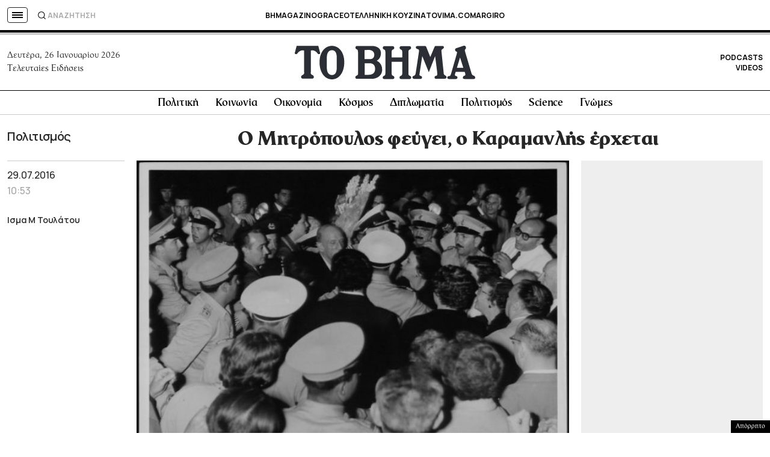

--- FILE ---
content_type: text/html; charset=UTF-8
request_url: https://www.tovima.gr/2016/07/29/culture/o-mitropoylos-feygei-o-karamanlis-erxetai/
body_size: 78259
content:
<!DOCTYPE html><html lang="el"><head><meta charset="UTF-8"><meta name="viewport" content="width=device-width, initial-scale=1, viewport-fit=cover"><link media="all" href="https://www.tovima.gr/wp-content/cache/autoptimize/css/autoptimize_07a2703864e095071c822a220b086419.css" rel="stylesheet"><title>Ο Μητρόπουλος φεύγει, ο Καραμανλής έρχεται - ΤΟ ΒΗΜΑ</title><link rel="shortcut icon" href="https://www.tovima.gr/wp-content/themes/whsk_tovima.gr/common/imgs/iconsv_2/android-chrome-256x256.png"><link rel="apple-touch-icon" sizes="180x180" href="https://www.tovima.gr/wp-content/themes/whsk_tovima.gr/common/imgs/iconsv_2/apple-touch-icon.png"><link rel="icon" type="image/png" sizes="32x32" href="https://www.tovima.gr/wp-content/themes/whsk_tovima.gr/common/imgs/iconsv_2/favicon-32x32.png"><link rel="icon" type="image/png" sizes="16x16" href="https://www.tovima.gr/wp-content/themes/whsk_tovima.gr/common/imgs/iconsv_2/favicon-16x16.png"><link rel="manifest" href="https://www.tovima.gr/wp-content/themes/whsk_tovima.gr/common/imgs/iconsv_2/site.webmanifest"><link rel="mask-icon" href="https://www.tovima.gr/wp-content/themes/whsk_tovima.gr/common/imgs/iconsv_2/safari-pinned-tab.svg" color="#5bbad5"><meta name="msapplication-TileColor" content="#da532c"><meta name="theme-color" content="#ffffff"><meta name="development" content="whiskey.gr"/><meta name='robots' content='index, follow, max-image-preview:large, max-snippet:-1, max-video-preview:-1' /><style>img:is([sizes="auto" i], [sizes^="auto," i]) { contain-intrinsic-size: 3000px 1500px }</style><meta name="description" content="«Κατά την μετάβασιν τα τροχοφόρα θα χρησιμοποιούν την οδόν Διονυσίου Αρεοπαγίτου και τα ταξί, των οποίων ιδιαιτέρως συνιστάται η χρήσις λόγω του μικρού χώρου σταθμεύσεως ιδιωτικών αυτοκινήτων," /><link rel="canonical" href="https://www.tovima.gr/2016/07/29/culture/o-mitropoylos-feygei-o-karamanlis-erxetai/" /><meta property="og:locale" content="el_GR" /><meta property="og:type" content="article" /><meta property="og:title" content="Ο Μητρόπουλος φεύγει, ο Καραμανλής έρχεται - ΤΟ ΒΗΜΑ" /><meta property="og:description" content="«Κατά την μετάβασιν τα τροχοφόρα θα χρησιμοποιούν την οδόν Διονυσίου Αρεοπαγίτου και τα ταξί, των οποίων ιδιαιτέρως συνιστάται η χρήσις λόγω του μικρού χώρου σταθμεύσεως ιδιωτικών αυτοκινήτων," /><meta property="og:url" content="https://www.tovima.gr/2016/07/29/culture/o-mitropoylos-feygei-o-karamanlis-erxetai/" /><meta property="og:site_name" content="ΤΟ ΒΗΜΑ" /><meta property="article:publisher" content="http://www.facebook.com/#%21%2fpages%2fTovimagr%2f184884834877395%2f" /><meta property="article:published_time" content="2016-07-29T10:53:33+00:00" /><meta property="article:modified_time" content="2016-07-29T10:57:50+00:00" /><meta property="og:image" content="https://www.tovima.gr/wp-content/uploads/2016/07/26/26122284_14840795_ARMAOYFVTOREPORTAZ.jpg" /><meta property="og:image:width" content="640" /><meta property="og:image:height" content="479" /><meta property="og:image:type" content="image/jpeg" /><meta name="author" content="TO BHMA" /><meta name="twitter:card" content="summary_large_image" /><meta name="twitter:creator" content="@tovimagr" /><meta name="twitter:site" content="@tovimagr" /> <style id='classic-theme-styles-inline-css' type='text/css'>/*! This file is auto-generated */
.wp-block-button__link{color:#fff;background-color:#32373c;border-radius:9999px;box-shadow:none;text-decoration:none;padding:calc(.667em + 2px) calc(1.333em + 2px);font-size:1.125em}.wp-block-file__button{background:#32373c;color:#fff;text-decoration:none}</style> <script type="text/javascript" id="ruigehond006_javascript-js-extra">var ruigehond006_c = {"bar_attach":".is-desktop .single-header-wrap, .is-mobile .anchor-scroll, .is-mobile .single-header-wrap","bar_color":"#000000","bar_height":"4px","aria_label":"reading bar","post_types":["post","printed_post"],"post_identifier":".post-1013804.post.type-post.status-publish.format-standard.has-post-thumbnail.hentry.category-culture.nea_authors-8388","post_id":"1013804"};</script> <script type="text/javascript" src="https://www.tovima.gr/wp-content/themes/whsk_tovima.gr/common/js/jquery.3.6.3.min.js?ver=6.8.1" id="jquery.3.6.3-js"></script> <script type="text/javascript" src="https://www.tovima.gr/wp-content/themes/whsk_tovima.gr/common/slick/slick.min.js?ver=1.0" id="slickjs-js"></script> <link rel="alternate" title="oEmbed (JSON)" type="application/json+oembed" href="https://www.tovima.gr/wp-json/oembed/1.0/embed?url=https%3A%2F%2Fwww.tovima.gr%2F2016%2F07%2F29%2Fculture%2Fo-mitropoylos-feygei-o-karamanlis-erxetai%2F" /><link rel="alternate" title="oEmbed (XML)" type="text/xml+oembed" href="https://www.tovima.gr/wp-json/oembed/1.0/embed?url=https%3A%2F%2Fwww.tovima.gr%2F2016%2F07%2F29%2Fculture%2Fo-mitropoylos-feygei-o-karamanlis-erxetai%2F&#038;format=xml" /> <script type="text/javascript">//
  function external_links_in_new_windows_loop() {
    if (!document.links) {
      document.links = document.getElementsByTagName('a');
    }
    var change_link = false;
    var force = '';
    var ignore = 'https://www.youtube.com/embed/';

    for (var t=0; t<document.links.length; t++) {
      var all_links = document.links[t];
      change_link = false;
      
      if(document.links[t].hasAttribute('onClick') == false) {
        // forced if the address starts with http (or also https), but does not link to the current domain
        if(all_links.href.search(/^http/) != -1 && all_links.href.search('www.tovima.gr') == -1 && all_links.href.search(/^#/) == -1) {
          // console.log('Changed ' + all_links.href);
          change_link = true;
        }
          
        if(force != '' && all_links.href.search(force) != -1) {
          // forced
          // console.log('force ' + all_links.href);
          change_link = true;
        }
        
        if(ignore != '' && all_links.href.search(ignore) != -1) {
          // console.log('ignore ' + all_links.href);
          // ignored
          change_link = false;
        }

        if(change_link == true) {
          // console.log('Changed ' + all_links.href);
          document.links[t].setAttribute('onClick', 'javascript:window.open(\'' + all_links.href.replace(/'/g, '') + '\', \'_blank\', \'noopener\'); return false;');
          document.links[t].removeAttribute('target');
        }
      }
    }
  }
  
  // Load
  function external_links_in_new_windows_load(func)
  {  
    var oldonload = window.onload;
    if (typeof window.onload != 'function'){
      window.onload = func;
    } else {
      window.onload = function(){
        oldonload();
        func();
      }
    }
  }

  external_links_in_new_windows_load(external_links_in_new_windows_loop);
  //</script> <link rel="preload" as="image" href="https://www.tovima.gr/wp-content/uploads/2016/07/26/26122284_14840795_ARMAOYFVTOREPORTAZ.jpg" imagesrcset="https://www.tovima.gr/wp-content/uploads/2016/07/26/26122284_14840795_ARMAOYFVTOREPORTAZ.jpg 640w, https://www.tovima.gr/wp-content/uploads/2016/07/26/26122284_14840795_ARMAOYFVTOREPORTAZ-450x337.jpg 450w" imagesizes="(max-width: 640px) 100vw, 640px" /><style>#ruigehond006_wrap{z-index:10001;position:fixed;display:block;left:0;width:100%;margin:0;overflow:visible}#ruigehond006_inner{position:absolute;height:0;width:inherit;background-color:rgba(255,255,255,.2);-webkit-transition:height .4s;transition:height .4s}html[dir=rtl] #ruigehond006_wrap{text-align:right}#ruigehond006_bar{width:0;height:100%;background-color:transparent}</style><link rel="amphtml" href="https://www.tovima.gr/2016/07/29/culture/o-mitropoylos-feygei-o-karamanlis-erxetai/amp/"> <script async src="https://www.googletagmanager.com/gtag/js?id=AW-17031169797"></script> <script>window.dataLayer = window.dataLayer || [];
  function gtag(){ dataLayer.push(arguments); }
  gtag('js', new Date());
  gtag('config', 'AW-17031169797');</script> <script async src="https://fundingchoicesmessages.google.com/i/pub-3451081775397713?ers=1"></script><script>(function() {function signalGooglefcPresent() {if (!window.frames['googlefcPresent']) {if (document.body) {const iframe = document.createElement('iframe'); iframe.style = 'width: 0; height: 0; border: none; z-index: -1000; left: -1000px; top: -1000px;'; iframe.style.display = 'none'; iframe.name = 'googlefcPresent'; document.body.appendChild(iframe);} else {setTimeout(signalGooglefcPresent, 0);}}}signalGooglefcPresent();})();</script> <script>(function(){'use strict';function aa(a){var b=0;return function(){return b<a.length?{done:!1,value:a[b++]}:{done:!0}}}var ba=typeof Object.defineProperties=="function"?Object.defineProperty:function(a,b,c){if(a==Array.prototype||a==Object.prototype)return a;a[b]=c.value;return a};
function ca(a){a=["object"==typeof globalThis&&globalThis,a,"object"==typeof window&&window,"object"==typeof self&&self,"object"==typeof global&&global];for(var b=0;b<a.length;++b){var c=a[b];if(c&&c.Math==Math)return c}throw Error("Cannot find global object");}var da=ca(this);function l(a,b){if(b)a:{var c=da;a=a.split(".");for(var d=0;d<a.length-1;d++){var e=a[d];if(!(e in c))break a;c=c[e]}a=a[a.length-1];d=c[a];b=b(d);b!=d&&b!=null&&ba(c,a,{configurable:!0,writable:!0,value:b})}}
function ea(a){return a.raw=a}function n(a){var b=typeof Symbol!="undefined"&&Symbol.iterator&&a[Symbol.iterator];if(b)return b.call(a);if(typeof a.length=="number")return{next:aa(a)};throw Error(String(a)+" is not an iterable or ArrayLike");}function fa(a){for(var b,c=[];!(b=a.next()).done;)c.push(b.value);return c}var ha=typeof Object.create=="function"?Object.create:function(a){function b(){}b.prototype=a;return new b},p;
if(typeof Object.setPrototypeOf=="function")p=Object.setPrototypeOf;else{var q;a:{var ja={a:!0},ka={};try{ka.__proto__=ja;q=ka.a;break a}catch(a){}q=!1}p=q?function(a,b){a.__proto__=b;if(a.__proto__!==b)throw new TypeError(a+" is not extensible");return a}:null}var la=p;
function t(a,b){a.prototype=ha(b.prototype);a.prototype.constructor=a;if(la)la(a,b);else for(var c in b)if(c!="prototype")if(Object.defineProperties){var d=Object.getOwnPropertyDescriptor(b,c);d&&Object.defineProperty(a,c,d)}else a[c]=b[c];a.A=b.prototype}function ma(){for(var a=Number(this),b=[],c=a;c<arguments.length;c++)b[c-a]=arguments[c];return b}l("Object.is",function(a){return a?a:function(b,c){return b===c?b!==0||1/b===1/c:b!==b&&c!==c}});
l("Array.prototype.includes",function(a){return a?a:function(b,c){var d=this;d instanceof String&&(d=String(d));var e=d.length;c=c||0;for(c<0&&(c=Math.max(c+e,0));c<e;c++){var f=d[c];if(f===b||Object.is(f,b))return!0}return!1}});
l("String.prototype.includes",function(a){return a?a:function(b,c){if(this==null)throw new TypeError("The 'this' value for String.prototype.includes must not be null or undefined");if(b instanceof RegExp)throw new TypeError("First argument to String.prototype.includes must not be a regular expression");return this.indexOf(b,c||0)!==-1}});l("Number.MAX_SAFE_INTEGER",function(){return 9007199254740991});
l("Number.isFinite",function(a){return a?a:function(b){return typeof b!=="number"?!1:!isNaN(b)&&b!==Infinity&&b!==-Infinity}});l("Number.isInteger",function(a){return a?a:function(b){return Number.isFinite(b)?b===Math.floor(b):!1}});l("Number.isSafeInteger",function(a){return a?a:function(b){return Number.isInteger(b)&&Math.abs(b)<=Number.MAX_SAFE_INTEGER}});
l("Math.trunc",function(a){return a?a:function(b){b=Number(b);if(isNaN(b)||b===Infinity||b===-Infinity||b===0)return b;var c=Math.floor(Math.abs(b));return b<0?-c:c}});/*

 Copyright The Closure Library Authors.
 SPDX-License-Identifier: Apache-2.0
*/
var u=this||self;function v(a,b){a:{var c=["CLOSURE_FLAGS"];for(var d=u,e=0;e<c.length;e++)if(d=d[c[e]],d==null){c=null;break a}c=d}a=c&&c[a];return a!=null?a:b}function w(a){return a};function na(a){u.setTimeout(function(){throw a;},0)};var oa=v(610401301,!1),pa=v(188588736,!0),qa=v(645172343,v(1,!0));var x,ra=u.navigator;x=ra?ra.userAgentData||null:null;function z(a){return oa?x?x.brands.some(function(b){return(b=b.brand)&&b.indexOf(a)!=-1}):!1:!1}function A(a){var b;a:{if(b=u.navigator)if(b=b.userAgent)break a;b=""}return b.indexOf(a)!=-1};function B(){return oa?!!x&&x.brands.length>0:!1}function C(){return B()?z("Chromium"):(A("Chrome")||A("CriOS"))&&!(B()?0:A("Edge"))||A("Silk")};var sa=B()?!1:A("Trident")||A("MSIE");!A("Android")||C();C();A("Safari")&&(C()||(B()?0:A("Coast"))||(B()?0:A("Opera"))||(B()?0:A("Edge"))||(B()?z("Microsoft Edge"):A("Edg/"))||B()&&z("Opera"));var ta={},D=null;var ua=typeof Uint8Array!=="undefined",va=!sa&&typeof btoa==="function";var wa;function E(){return typeof BigInt==="function"};var F=typeof Symbol==="function"&&typeof Symbol()==="symbol";function xa(a){return typeof Symbol==="function"&&typeof Symbol()==="symbol"?Symbol():a}var G=xa(),ya=xa("2ex");var za=F?function(a,b){a[G]|=b}:function(a,b){a.g!==void 0?a.g|=b:Object.defineProperties(a,{g:{value:b,configurable:!0,writable:!0,enumerable:!1}})},H=F?function(a){return a[G]|0}:function(a){return a.g|0},I=F?function(a){return a[G]}:function(a){return a.g},J=F?function(a,b){a[G]=b}:function(a,b){a.g!==void 0?a.g=b:Object.defineProperties(a,{g:{value:b,configurable:!0,writable:!0,enumerable:!1}})};function Aa(a,b){J(b,(a|0)&-14591)}function Ba(a,b){J(b,(a|34)&-14557)};var K={},Ca={};function Da(a){return!(!a||typeof a!=="object"||a.g!==Ca)}function Ea(a){return a!==null&&typeof a==="object"&&!Array.isArray(a)&&a.constructor===Object}function L(a,b,c){if(!Array.isArray(a)||a.length)return!1;var d=H(a);if(d&1)return!0;if(!(b&&(Array.isArray(b)?b.includes(c):b.has(c))))return!1;J(a,d|1);return!0};var M=0,N=0;function Fa(a){var b=a>>>0;M=b;N=(a-b)/4294967296>>>0}function Ga(a){if(a<0){Fa(-a);var b=n(Ha(M,N));a=b.next().value;b=b.next().value;M=a>>>0;N=b>>>0}else Fa(a)}function Ia(a,b){b>>>=0;a>>>=0;if(b<=2097151)var c=""+(4294967296*b+a);else E()?c=""+(BigInt(b)<<BigInt(32)|BigInt(a)):(c=(a>>>24|b<<8)&16777215,b=b>>16&65535,a=(a&16777215)+c*6777216+b*6710656,c+=b*8147497,b*=2,a>=1E7&&(c+=a/1E7>>>0,a%=1E7),c>=1E7&&(b+=c/1E7>>>0,c%=1E7),c=b+Ja(c)+Ja(a));return c}
function Ja(a){a=String(a);return"0000000".slice(a.length)+a}function Ha(a,b){b=~b;a?a=~a+1:b+=1;return[a,b]};var Ka=/^-?([1-9][0-9]*|0)(\.[0-9]+)?$/;var O;function La(a,b){O=b;a=new a(b);O=void 0;return a}
function P(a,b,c){a==null&&(a=O);O=void 0;if(a==null){var d=96;c?(a=[c],d|=512):a=[];b&&(d=d&-16760833|(b&1023)<<14)}else{if(!Array.isArray(a))throw Error("narr");d=H(a);if(d&2048)throw Error("farr");if(d&64)return a;d|=64;if(c&&(d|=512,c!==a[0]))throw Error("mid");a:{c=a;var e=c.length;if(e){var f=e-1;if(Ea(c[f])){d|=256;b=f-(+!!(d&512)-1);if(b>=1024)throw Error("pvtlmt");d=d&-16760833|(b&1023)<<14;break a}}if(b){b=Math.max(b,e-(+!!(d&512)-1));if(b>1024)throw Error("spvt");d=d&-16760833|(b&1023)<<
14}}}J(a,d);return a};function Ma(a){switch(typeof a){case "number":return isFinite(a)?a:String(a);case "boolean":return a?1:0;case "object":if(a)if(Array.isArray(a)){if(L(a,void 0,0))return}else if(ua&&a!=null&&a instanceof Uint8Array){if(va){for(var b="",c=0,d=a.length-10240;c<d;)b+=String.fromCharCode.apply(null,a.subarray(c,c+=10240));b+=String.fromCharCode.apply(null,c?a.subarray(c):a);a=btoa(b)}else{b===void 0&&(b=0);if(!D){D={};c="ABCDEFGHIJKLMNOPQRSTUVWXYZabcdefghijklmnopqrstuvwxyz0123456789".split("");d=["+/=",
"+/","-_=","-_.","-_"];for(var e=0;e<5;e++){var f=c.concat(d[e].split(""));ta[e]=f;for(var g=0;g<f.length;g++){var h=f[g];D[h]===void 0&&(D[h]=g)}}}b=ta[b];c=Array(Math.floor(a.length/3));d=b[64]||"";for(e=f=0;f<a.length-2;f+=3){var k=a[f],m=a[f+1];h=a[f+2];g=b[k>>2];k=b[(k&3)<<4|m>>4];m=b[(m&15)<<2|h>>6];h=b[h&63];c[e++]=g+k+m+h}g=0;h=d;switch(a.length-f){case 2:g=a[f+1],h=b[(g&15)<<2]||d;case 1:a=a[f],c[e]=b[a>>2]+b[(a&3)<<4|g>>4]+h+d}a=c.join("")}return a}}return a};function Na(a,b,c){a=Array.prototype.slice.call(a);var d=a.length,e=b&256?a[d-1]:void 0;d+=e?-1:0;for(b=b&512?1:0;b<d;b++)a[b]=c(a[b]);if(e){b=a[b]={};for(var f in e)Object.prototype.hasOwnProperty.call(e,f)&&(b[f]=c(e[f]))}return a}function Oa(a,b,c,d,e){if(a!=null){if(Array.isArray(a))a=L(a,void 0,0)?void 0:e&&H(a)&2?a:Pa(a,b,c,d!==void 0,e);else if(Ea(a)){var f={},g;for(g in a)Object.prototype.hasOwnProperty.call(a,g)&&(f[g]=Oa(a[g],b,c,d,e));a=f}else a=b(a,d);return a}}
function Pa(a,b,c,d,e){var f=d||c?H(a):0;d=d?!!(f&32):void 0;a=Array.prototype.slice.call(a);for(var g=0;g<a.length;g++)a[g]=Oa(a[g],b,c,d,e);c&&c(f,a);return a}function Qa(a){return a.s===K?a.toJSON():Ma(a)};function Ra(a,b,c){c=c===void 0?Ba:c;if(a!=null){if(ua&&a instanceof Uint8Array)return b?a:new Uint8Array(a);if(Array.isArray(a)){var d=H(a);if(d&2)return a;b&&(b=d===0||!!(d&32)&&!(d&64||!(d&16)));return b?(J(a,(d|34)&-12293),a):Pa(a,Ra,d&4?Ba:c,!0,!0)}a.s===K&&(c=a.h,d=I(c),a=d&2?a:La(a.constructor,Sa(c,d,!0)));return a}}function Sa(a,b,c){var d=c||b&2?Ba:Aa,e=!!(b&32);a=Na(a,b,function(f){return Ra(f,e,d)});za(a,32|(c?2:0));return a};function Ta(a,b){a=a.h;return Ua(a,I(a),b)}function Va(a,b,c,d){b=d+(+!!(b&512)-1);if(!(b<0||b>=a.length||b>=c))return a[b]}
function Ua(a,b,c,d){if(c===-1)return null;var e=b>>14&1023||536870912;if(c>=e){if(b&256)return a[a.length-1][c]}else{var f=a.length;if(d&&b&256&&(d=a[f-1][c],d!=null)){if(Va(a,b,e,c)&&ya!=null){var g;a=(g=wa)!=null?g:wa={};g=a[ya]||0;g>=4||(a[ya]=g+1,g=Error(),g.__closure__error__context__984382||(g.__closure__error__context__984382={}),g.__closure__error__context__984382.severity="incident",na(g))}return d}return Va(a,b,e,c)}}
function Wa(a,b,c,d,e){var f=b>>14&1023||536870912;if(c>=f||e&&!qa){var g=b;if(b&256)e=a[a.length-1];else{if(d==null)return;e=a[f+(+!!(b&512)-1)]={};g|=256}e[c]=d;c<f&&(a[c+(+!!(b&512)-1)]=void 0);g!==b&&J(a,g)}else a[c+(+!!(b&512)-1)]=d,b&256&&(a=a[a.length-1],c in a&&delete a[c])}
function Xa(a,b){var c=Ya;var d=d===void 0?!1:d;var e=a.h;var f=I(e),g=Ua(e,f,b,d);if(g!=null&&typeof g==="object"&&g.s===K)c=g;else if(Array.isArray(g)){var h=H(g),k=h;k===0&&(k|=f&32);k|=f&2;k!==h&&J(g,k);c=new c(g)}else c=void 0;c!==g&&c!=null&&Wa(e,f,b,c,d);e=c;if(e==null)return e;a=a.h;f=I(a);f&2||(g=e,c=g.h,h=I(c),g=h&2?La(g.constructor,Sa(c,h,!1)):g,g!==e&&(e=g,Wa(a,f,b,e,d)));return e}function Za(a,b){a=Ta(a,b);return a==null||typeof a==="string"?a:void 0}
function $a(a,b){var c=c===void 0?0:c;a=Ta(a,b);if(a!=null)if(b=typeof a,b==="number"?Number.isFinite(a):b!=="string"?0:Ka.test(a))if(typeof a==="number"){if(a=Math.trunc(a),!Number.isSafeInteger(a)){Ga(a);b=M;var d=N;if(a=d&2147483648)b=~b+1>>>0,d=~d>>>0,b==0&&(d=d+1>>>0);b=d*4294967296+(b>>>0);a=a?-b:b}}else if(b=Math.trunc(Number(a)),Number.isSafeInteger(b))a=String(b);else{if(b=a.indexOf("."),b!==-1&&(a=a.substring(0,b)),!(a[0]==="-"?a.length<20||a.length===20&&Number(a.substring(0,7))>-922337:
a.length<19||a.length===19&&Number(a.substring(0,6))<922337)){if(a.length<16)Ga(Number(a));else if(E())a=BigInt(a),M=Number(a&BigInt(4294967295))>>>0,N=Number(a>>BigInt(32)&BigInt(4294967295));else{b=+(a[0]==="-");N=M=0;d=a.length;for(var e=b,f=(d-b)%6+b;f<=d;e=f,f+=6)e=Number(a.slice(e,f)),N*=1E6,M=M*1E6+e,M>=4294967296&&(N+=Math.trunc(M/4294967296),N>>>=0,M>>>=0);b&&(b=n(Ha(M,N)),a=b.next().value,b=b.next().value,M=a,N=b)}a=M;b=N;b&2147483648?E()?a=""+(BigInt(b|0)<<BigInt(32)|BigInt(a>>>0)):(b=
n(Ha(a,b)),a=b.next().value,b=b.next().value,a="-"+Ia(a,b)):a=Ia(a,b)}}else a=void 0;return a!=null?a:c}function R(a,b){var c=c===void 0?"":c;a=Za(a,b);return a!=null?a:c};var S;function T(a,b,c){this.h=P(a,b,c)}T.prototype.toJSON=function(){return ab(this)};T.prototype.s=K;T.prototype.toString=function(){try{return S=!0,ab(this).toString()}finally{S=!1}};
function ab(a){var b=S?a.h:Pa(a.h,Qa,void 0,void 0,!1);var c=!S;var d=pa?void 0:a.constructor.v;var e=I(c?a.h:b);if(a=b.length){var f=b[a-1],g=Ea(f);g?a--:f=void 0;e=+!!(e&512)-1;var h=b;if(g){b:{var k=f;var m={};g=!1;if(k)for(var r in k)if(Object.prototype.hasOwnProperty.call(k,r))if(isNaN(+r))m[r]=k[r];else{var y=k[r];Array.isArray(y)&&(L(y,d,+r)||Da(y)&&y.size===0)&&(y=null);y==null&&(g=!0);y!=null&&(m[r]=y)}if(g){for(var Q in m)break b;m=null}else m=k}k=m==null?f!=null:m!==f}for(var ia;a>0;a--){Q=
a-1;r=h[Q];Q-=e;if(!(r==null||L(r,d,Q)||Da(r)&&r.size===0))break;ia=!0}if(h!==b||k||ia){if(!c)h=Array.prototype.slice.call(h,0,a);else if(ia||k||m)h.length=a;m&&h.push(m)}b=h}return b};function bb(a){return function(b){if(b==null||b=="")b=new a;else{b=JSON.parse(b);if(!Array.isArray(b))throw Error("dnarr");za(b,32);b=La(a,b)}return b}};function cb(a){this.h=P(a)}t(cb,T);var db=bb(cb);var U;function V(a){this.g=a}V.prototype.toString=function(){return this.g+""};var eb={};function fb(a){if(U===void 0){var b=null;var c=u.trustedTypes;if(c&&c.createPolicy){try{b=c.createPolicy("goog#html",{createHTML:w,createScript:w,createScriptURL:w})}catch(d){u.console&&u.console.error(d.message)}U=b}else U=b}a=(b=U)?b.createScriptURL(a):a;return new V(a,eb)};/*

 SPDX-License-Identifier: Apache-2.0
*/
function gb(a){var b=ma.apply(1,arguments);if(b.length===0)return fb(a[0]);for(var c=a[0],d=0;d<b.length;d++)c+=encodeURIComponent(b[d])+a[d+1];return fb(c)};function hb(a,b){a.src=b instanceof V&&b.constructor===V?b.g:"type_error:TrustedResourceUrl";var c,d;(c=(b=(d=(c=(a.ownerDocument&&a.ownerDocument.defaultView||window).document).querySelector)==null?void 0:d.call(c,"script[nonce]"))?b.nonce||b.getAttribute("nonce")||"":"")&&a.setAttribute("nonce",c)};function ib(){return Math.floor(Math.random()*2147483648).toString(36)+Math.abs(Math.floor(Math.random()*2147483648)^Date.now()).toString(36)};function jb(a,b){b=String(b);a.contentType==="application/xhtml+xml"&&(b=b.toLowerCase());return a.createElement(b)}function kb(a){this.g=a||u.document||document};function lb(a){a=a===void 0?document:a;return a.createElement("script")};function mb(a,b,c,d,e,f){try{var g=a.g,h=lb(g);h.async=!0;hb(h,b);g.head.appendChild(h);h.addEventListener("load",function(){e();d&&g.head.removeChild(h)});h.addEventListener("error",function(){c>0?mb(a,b,c-1,d,e,f):(d&&g.head.removeChild(h),f())})}catch(k){f()}};var nb=u.atob("aHR0cHM6Ly93d3cuZ3N0YXRpYy5jb20vaW1hZ2VzL2ljb25zL21hdGVyaWFsL3N5c3RlbS8xeC93YXJuaW5nX2FtYmVyXzI0ZHAucG5n"),ob=u.atob("WW91IGFyZSBzZWVpbmcgdGhpcyBtZXNzYWdlIGJlY2F1c2UgYWQgb3Igc2NyaXB0IGJsb2NraW5nIHNvZnR3YXJlIGlzIGludGVyZmVyaW5nIHdpdGggdGhpcyBwYWdlLg=="),pb=u.atob("RGlzYWJsZSBhbnkgYWQgb3Igc2NyaXB0IGJsb2NraW5nIHNvZnR3YXJlLCB0aGVuIHJlbG9hZCB0aGlzIHBhZ2Uu");function qb(a,b,c){this.i=a;this.u=b;this.o=c;this.g=null;this.j=[];this.m=!1;this.l=new kb(this.i)}
function rb(a){if(a.i.body&&!a.m){var b=function(){sb(a);u.setTimeout(function(){tb(a,3)},50)};mb(a.l,a.u,2,!0,function(){u[a.o]||b()},b);a.m=!0}}
function sb(a){for(var b=W(1,5),c=0;c<b;c++){var d=X(a);a.i.body.appendChild(d);a.j.push(d)}b=X(a);b.style.bottom="0";b.style.left="0";b.style.position="fixed";b.style.width=W(100,110).toString()+"%";b.style.zIndex=W(2147483544,2147483644).toString();b.style.backgroundColor=ub(249,259,242,252,219,229);b.style.boxShadow="0 0 12px #888";b.style.color=ub(0,10,0,10,0,10);b.style.display="flex";b.style.justifyContent="center";b.style.fontFamily="Roboto, Arial";c=X(a);c.style.width=W(80,85).toString()+
"%";c.style.maxWidth=W(750,775).toString()+"px";c.style.margin="24px";c.style.display="flex";c.style.alignItems="flex-start";c.style.justifyContent="center";d=jb(a.l.g,"IMG");d.className=ib();d.src=nb;d.alt="Warning icon";d.style.height="24px";d.style.width="24px";d.style.paddingRight="16px";var e=X(a),f=X(a);f.style.fontWeight="bold";f.textContent=ob;var g=X(a);g.textContent=pb;Y(a,e,f);Y(a,e,g);Y(a,c,d);Y(a,c,e);Y(a,b,c);a.g=b;a.i.body.appendChild(a.g);b=W(1,5);for(c=0;c<b;c++)d=X(a),a.i.body.appendChild(d),
a.j.push(d)}function Y(a,b,c){for(var d=W(1,5),e=0;e<d;e++){var f=X(a);b.appendChild(f)}b.appendChild(c);c=W(1,5);for(d=0;d<c;d++)e=X(a),b.appendChild(e)}function W(a,b){return Math.floor(a+Math.random()*(b-a))}function ub(a,b,c,d,e,f){return"rgb("+W(Math.max(a,0),Math.min(b,255)).toString()+","+W(Math.max(c,0),Math.min(d,255)).toString()+","+W(Math.max(e,0),Math.min(f,255)).toString()+")"}function X(a){a=jb(a.l.g,"DIV");a.className=ib();return a}
function tb(a,b){b<=0||a.g!=null&&a.g.offsetHeight!==0&&a.g.offsetWidth!==0||(vb(a),sb(a),u.setTimeout(function(){tb(a,b-1)},50))}function vb(a){for(var b=n(a.j),c=b.next();!c.done;c=b.next())(c=c.value)&&c.parentNode&&c.parentNode.removeChild(c);a.j=[];(b=a.g)&&b.parentNode&&b.parentNode.removeChild(b);a.g=null};function wb(a,b,c,d,e){function f(k){document.body?g(document.body):k>0?u.setTimeout(function(){f(k-1)},e):b()}function g(k){k.appendChild(h);u.setTimeout(function(){h?(h.offsetHeight!==0&&h.offsetWidth!==0?b():a(),h.parentNode&&h.parentNode.removeChild(h)):a()},d)}var h=xb(c);f(3)}function xb(a){var b=document.createElement("div");b.className=a;b.style.width="1px";b.style.height="1px";b.style.position="absolute";b.style.left="-10000px";b.style.top="-10000px";b.style.zIndex="-10000";return b};function Ya(a){this.h=P(a)}t(Ya,T);function yb(a){this.h=P(a)}t(yb,T);var zb=bb(yb);function Ab(a){if(!a)return null;a=Za(a,4);var b;a===null||a===void 0?b=null:b=fb(a);return b};var Bb=ea([""]),Cb=ea([""]);function Db(a,b){this.m=a;this.o=new kb(a.document);this.g=b;this.j=R(this.g,1);this.u=Ab(Xa(this.g,2))||gb(Bb);this.i=!1;b=Ab(Xa(this.g,13))||gb(Cb);this.l=new qb(a.document,b,R(this.g,12))}Db.prototype.start=function(){Eb(this)};
function Eb(a){Fb(a);mb(a.o,a.u,3,!1,function(){a:{var b=a.j;var c=u.btoa(b);if(c=u[c]){try{var d=db(u.atob(c))}catch(e){b=!1;break a}b=b===Za(d,1)}else b=!1}b?Z(a,R(a.g,14)):(Z(a,R(a.g,8)),rb(a.l))},function(){wb(function(){Z(a,R(a.g,7));rb(a.l)},function(){return Z(a,R(a.g,6))},R(a.g,9),$a(a.g,10),$a(a.g,11))})}function Z(a,b){a.i||(a.i=!0,a=new a.m.XMLHttpRequest,a.open("GET",b,!0),a.send())}function Fb(a){var b=u.btoa(a.j);a.m[b]&&Z(a,R(a.g,5))};(function(a,b){u[a]=function(){var c=ma.apply(0,arguments);u[a]=function(){};b.call.apply(b,[null].concat(c instanceof Array?c:fa(n(c))))}})("__h82AlnkH6D91__",function(a){typeof window.atob==="function"&&(new Db(window,zb(window.atob(a)))).start()});}).call(this);

window.__h82AlnkH6D91__("[base64]/[base64]/[base64]/[base64]");</script> <script>!function (n) { "use strict"; function d(n, t) { var r = (65535 & n) + (65535 & t); return (n >> 16) + (t >> 16) + (r >> 16) << 16 | 65535 & r } function f(n, t, r, e, o, u) { return d((u = d(d(t, n), d(e, u))) << o | u >>> 32 - o, r) } function l(n, t, r, e, o, u, c) { return f(t & r | ~t & e, n, t, o, u, c) } function g(n, t, r, e, o, u, c) { return f(t & e | r & ~e, n, t, o, u, c) } function v(n, t, r, e, o, u, c) { return f(t ^ r ^ e, n, t, o, u, c) } function m(n, t, r, e, o, u, c) { return f(r ^ (t | ~e), n, t, o, u, c) } function c(n, t) { var r, e, o, u; n[t >> 5] |= 128 << t % 32, n[14 + (t + 64 >>> 9 << 4)] = t; for (var c = 1732584193, f = -271733879, i = -1732584194, a = 271733878, h = 0; h < n.length; h += 16)c = l(r = c, e = f, o = i, u = a, n[h], 7, -680876936), a = l(a, c, f, i, n[h + 1], 12, -389564586), i = l(i, a, c, f, n[h + 2], 17, 606105819), f = l(f, i, a, c, n[h + 3], 22, -1044525330), c = l(c, f, i, a, n[h + 4], 7, -176418897), a = l(a, c, f, i, n[h + 5], 12, 1200080426), i = l(i, a, c, f, n[h + 6], 17, -1473231341), f = l(f, i, a, c, n[h + 7], 22, -45705983), c = l(c, f, i, a, n[h + 8], 7, 1770035416), a = l(a, c, f, i, n[h + 9], 12, -1958414417), i = l(i, a, c, f, n[h + 10], 17, -42063), f = l(f, i, a, c, n[h + 11], 22, -1990404162), c = l(c, f, i, a, n[h + 12], 7, 1804603682), a = l(a, c, f, i, n[h + 13], 12, -40341101), i = l(i, a, c, f, n[h + 14], 17, -1502002290), c = g(c, f = l(f, i, a, c, n[h + 15], 22, 1236535329), i, a, n[h + 1], 5, -165796510), a = g(a, c, f, i, n[h + 6], 9, -1069501632), i = g(i, a, c, f, n[h + 11], 14, 643717713), f = g(f, i, a, c, n[h], 20, -373897302), c = g(c, f, i, a, n[h + 5], 5, -701558691), a = g(a, c, f, i, n[h + 10], 9, 38016083), i = g(i, a, c, f, n[h + 15], 14, -660478335), f = g(f, i, a, c, n[h + 4], 20, -405537848), c = g(c, f, i, a, n[h + 9], 5, 568446438), a = g(a, c, f, i, n[h + 14], 9, -1019803690), i = g(i, a, c, f, n[h + 3], 14, -187363961), f = g(f, i, a, c, n[h + 8], 20, 1163531501), c = g(c, f, i, a, n[h + 13], 5, -1444681467), a = g(a, c, f, i, n[h + 2], 9, -51403784), i = g(i, a, c, f, n[h + 7], 14, 1735328473), c = v(c, f = g(f, i, a, c, n[h + 12], 20, -1926607734), i, a, n[h + 5], 4, -378558), a = v(a, c, f, i, n[h + 8], 11, -2022574463), i = v(i, a, c, f, n[h + 11], 16, 1839030562), f = v(f, i, a, c, n[h + 14], 23, -35309556), c = v(c, f, i, a, n[h + 1], 4, -1530992060), a = v(a, c, f, i, n[h + 4], 11, 1272893353), i = v(i, a, c, f, n[h + 7], 16, -155497632), f = v(f, i, a, c, n[h + 10], 23, -1094730640), c = v(c, f, i, a, n[h + 13], 4, 681279174), a = v(a, c, f, i, n[h], 11, -358537222), i = v(i, a, c, f, n[h + 3], 16, -722521979), f = v(f, i, a, c, n[h + 6], 23, 76029189), c = v(c, f, i, a, n[h + 9], 4, -640364487), a = v(a, c, f, i, n[h + 12], 11, -421815835), i = v(i, a, c, f, n[h + 15], 16, 530742520), c = m(c, f = v(f, i, a, c, n[h + 2], 23, -995338651), i, a, n[h], 6, -198630844), a = m(a, c, f, i, n[h + 7], 10, 1126891415), i = m(i, a, c, f, n[h + 14], 15, -1416354905), f = m(f, i, a, c, n[h + 5], 21, -57434055), c = m(c, f, i, a, n[h + 12], 6, 1700485571), a = m(a, c, f, i, n[h + 3], 10, -1894986606), i = m(i, a, c, f, n[h + 10], 15, -1051523), f = m(f, i, a, c, n[h + 1], 21, -2054922799), c = m(c, f, i, a, n[h + 8], 6, 1873313359), a = m(a, c, f, i, n[h + 15], 10, -30611744), i = m(i, a, c, f, n[h + 6], 15, -1560198380), f = m(f, i, a, c, n[h + 13], 21, 1309151649), c = m(c, f, i, a, n[h + 4], 6, -145523070), a = m(a, c, f, i, n[h + 11], 10, -1120210379), i = m(i, a, c, f, n[h + 2], 15, 718787259), f = m(f, i, a, c, n[h + 9], 21, -343485551), c = d(c, r), f = d(f, e), i = d(i, o), a = d(a, u); return [c, f, i, a] } function i(n) { for (var t = "", r = 32 * n.length, e = 0; e < r; e += 8)t += String.fromCharCode(n[e >> 5] >>> e % 32 & 255); return t } function a(n) { var t = []; for (t[(n.length >> 2) - 1] = void 0, e = 0; e < t.length; e += 1)t[e] = 0; for (var r = 8 * n.length, e = 0; e < r; e += 8)t[e >> 5] |= (255 & n.charCodeAt(e / 8)) << e % 32; return t } function e(n) { for (var t, r = "0123456789abcdef", e = "", o = 0; o < n.length; o += 1)t = n.charCodeAt(o), e += r.charAt(t >>> 4 & 15) + r.charAt(15 & t); return e } function r(n) { return unescape(encodeURIComponent(n)) } function o(n) { return i(c(a(n = r(n)), 8 * n.length)) } function u(n, t) { return function (n, t) { var r, e = a(n), o = [], u = []; for (o[15] = u[15] = void 0, 16 < e.length && (e = c(e, 8 * n.length)), r = 0; r < 16; r += 1)o[r] = 909522486 ^ e[r], u[r] = 1549556828 ^ e[r]; return t = c(o.concat(a(t)), 512 + 8 * t.length), i(c(u.concat(t), 640)) }(r(n), r(t)) } function t(n, t, r) { return t ? r ? u(t, n) : e(u(t, n)) : r ? o(n) : e(o(n)) } "function" == typeof define && define.amd ? define(function () { return t }) : "object" == typeof module && module.exports ? module.exports = t : n.md5 = t }(this);
//# sourceMappingURL=md5.min.js.map

function uuidv4() {
    return ([1e7] + -1e3 + -4e3 + -8e3 + -1e11).replace(/[018]/g, c =>
        (c ^ crypto.getRandomValues(new Uint8Array(1))[0] & 15 >> c / 4).toString(16)
    );
}

function setPPIDCookie() {
    document.cookie = "_ppid=" + md5(uuidv4()) + ";path=/";
}

function clearPPIDCookie() {
    document.cookie = "_ppid=;path=/;expires=Thu, 01 Jan 1970 00:00:01 GMT";
}

function getPPIDCookie() {
    let name = "_ppid=";
    let ca = document.cookie.split(';');
    for (let i = 0; i < ca.length; i++) {
        let c = ca[i].trim();
        if (c.indexOf(name) == 0) {
            return c.substring(name.length, c.length);
        }
    }
    return "";
}

function quantcastTrackEvent(eventName) {
    let ppid = getPPIDCookie();
    if (ppid === "") {
        setPPIDCookie();
    }
    if (typeof __qc !== 'undefined') {
        __qc.event({
            type: 'custom',
            eventType: eventName
        });
    }
}

// Wait for TCF API to load
let tcfCheckInterval = setInterval(() => {
    if (typeof window.__tcfapi !== 'undefined') {
        clearInterval(tcfCheckInterval); // Stop checking once __tcfapi is available

        window.__tcfapi('addEventListener', 2, function(tcData, success) {
            if (success && (tcData.eventStatus === 'useractioncomplete' || tcData.eventStatus === 'tcloaded')) {
                const hasPurposeOneConsent = tcData.purpose.consents['1']; // Purpose 1: Storage & Access
                
                if (hasPurposeOneConsent) {
                    console.log("Consent given for Purpose 1 - Setting PPID");
                    quantcastTrackEvent('Personalized Ad Consent Given');
                } else {
                    console.log("No consent for Purpose 1 - Clearing PPID");
                    clearPPIDCookie();
                }
            }
        });
    }
}, 500); // Check every 500ms

// Stop checking after 5 seconds
setTimeout(() => clearInterval(tcfCheckInterval), 5000);</script> <script>window.skinSize = 'small';
    var w = window.innerWidth || document.documentElement.clientWidth || document.body.clientWidth;
    if (w > 1000) {
        window.skinSize = 'large';
    }
    if (w <= 668) {
        var platform = 'mobile';
    } else {
        var platform = 'desktop';
    }

    // function display320() {
    //     googletag.cmd.push(function() {
    //         googletag.display('320x50_bottom_2')
    //     });
    //     display320 = function() {}
    // }

    function displaytxt() {
       googletag.cmd.push(function() {
           googletag.display('textlink_1');
       });
       displaytxt = function() {}
   }
    function lazytxt() {
       d = $("#das-mmiddle-wp");
       var waypoint = new Waypoint({
           element: d[0],
           handler: function(n) {
               displaytxt()
           },
           offset: function() {
               return window.innerHeight+300
           }
       })
   }
    function ways() {
        const f = $(".das-mmiddle");
        const d = $("#das-mmiddle-wp");
        var waypoint = new Waypoint({
            element: d[0],
            handler: function(n) {
                "up" === n ? f.addClass('ups') : "down" === n && f.removeClass('ups');
                // display320()
            },
            offset: function() {
                return window.innerHeight
            }
        })
    }
    // function ways1() {
    // console.trace("ways1 called");
    // d = $("#das-bottom");
    // var waypoint = new Waypoint({
    //     element: d[0],
    //     handler: function(n) {
    //         display320()
    //     },
    //     offset: function() {
    //         return window.innerHeight
    //     }
    //     })
    // }</script> <script>function loadAdScript() {
    var script = document.createElement('script');
    script.src = 'https://securepubads.g.doubleclick.net/tag/js/gpt.js';
    script.async = true;
    document.head.appendChild(script);
  }

  if ('requestIdleCallback' in window) {
    requestIdleCallback(loadAdScript);
  } else {
    // Fallback if requestIdleCallback isn't supported
    window.addEventListener('load', function () {
      setTimeout(loadAdScript, 500); // 0.56 seconds delay
    });
  }</script> <script>var googletag = googletag || {};
    googletag.cmd = googletag.cmd || [];</script> <script defer src="https://www.alteregomedia.org/files/js/gtags.js?v=1"></script> <script>var plink = "https://www.tovima.gr/2016/07/29/culture/o-mitropoylos-feygei-o-karamanlis-erxetai";
            var title = 'Ο Μητρόπουλος φεύγει, ο Καραμανλής έρχεται';
    var summary = '«Κατά την μετάβασιν τα τροχοφόρα θα χρησιμοποιούν την οδόν Διονυσίου Αρεοπαγίτου και τα ταξί, των οποίων ιδιαιτέρως συνιστάται η χρήσις λόγω του μικρού χώρου σταθμεύσεως ιδιωτικών αυτοκινήτων,';
        var text = '«Κατά την μετάβασιν τα τροχοφόρα θα χρησιμοποιούν την οδόν Διονυσίου Αρεοπαγίτου και τα ταξί, των οποίων ιδιαιτέρως συνιστάται η χρήσις λόγω του μικρού χώρου σταθμεύσεως ιδιωτικών αυτοκινήτων, θα απέρχωνται προς το Θησείον, όπου και θα σταθμεύουν. Εκείθεν κατά την αναχώρησιν των θεατών θα προσέρχωνται εις το θέατρον Ηρώδου και θα αναχωρούν διά της οδού Διονυσίου Αρεοπαγίτου…». Οι φράσεις που διαβάζουμε στο «Βήμα» της 23ης Αυγούστου 1955 αφορούν τις κυκλοφοριακές ρυθμίσεις οι οποίες είχαν προβλεφθεί εν όψει της πανηγυρικής έναρξης των εκδηλώσεων του Φεστιβάλ Αθηνών στο Ηρώδειο την επόμενη ημέρα. Είναι ενδεικτικές του ενδιαφέροντος για κάθε λεπτομέρεια της νεότευκτης διοργάνωσης η οποία έπαιρνε σάρκα και οστά με ενέργειες του Γεωργίου Ράλλη, υπουργού Προεδρίας στην κυβέρνηση Παπάγου, με σκοπό να εξελιχθεί σε ετήσιο θεσμό. Εξι μόλις χρόνια μετά τη λήξη του Εμφυλίου, η χώρα πάλευε ακόμη να κλείσει τις βαθιές πληγές δύο πολέμων και εκείνη μάλιστα την εποχή αντιμετώπιζε νέα πολιτική κρίση λόγω της ασθένειας του πρωθυπουργού Αλέξανδρου Παπάγου, αδιαφιλονίκητου κυρίαρχου στην πολιτική ζωή ως τις αρχές του 1955 χάρη στην άνετη κοινοβουλευτική πλειοψηφία που είχε καταφέρει να εξασφαλίσει στις τελευταίες, προ τριετίας, εκλογές. Ωστόσο, από την άνοιξη του ίδιου έτους η κατάσταση της υγείας του είχε πυροδοτήσει μια άτυπη κούρσα διαδοχής στους κόλπους του κυβερνώντος Εθνικού Συναγερμού και η εξέλιξή της έμελλε τελικά να ανοίξει μια νέα σελίδα στην πορεία της χώρας. Το μεγαλύτερο καλλιτεχνικό εγχείρημα Μέσα σ’ αυτό το κλίμα λοιπόν ο πήχης για τη νέα διοργάνωση τοποθετήθηκε εντυπωσιακά ψηλά: η καλλιτεχνική διεύθυνση ανετέθη στον διεθνή σκηνοθέτη Ντίνο Γιαννόπουλο, συνεργάτη, μεταξύ άλλων, της Μητροπολιτικής Οπερας της Νέας Υόρκης, στον οποίο δόθηκε απόλυτη ελευθερία προκειμένου να διοργανώσει μια γιορτή των τεχνών του υψηλού στην Αθήνα, με έδρα το Ηρώδειο και βασικούς άξονες του προγραμματισμού τη μουσική και το θέατρο. Σκοπός της νέας διοργάνωσης, πέρα από την εξύψωση του καλλιτεχνικού επιπέδου του αθηναϊκού κοινού μέσω της αποκατάστασης ενός ζωντανού διαλόγου με ό,τι σημαντικό συνέβαινε εκείνη την εποχή στη Δύση και ως τότε έφτανε δύσκολα στη χώρα μας ο απόηχός του, ήταν και η ενίσχυση του τουρισμού. Συγκεκριμένα, σύμφωνα με τις δηλώσεις του Γ. Ράλλη (εφ. «Τα Νέα», 24.8.1955), επρόκειτο για την «μεγαλυτέραν καλλιτεχνικήν και τουριστικήν προσπάθειαν που εσημειώθη ποτέ εις την χώραν μας». Με δεδομένη την πολλαπλή συμμετοχή των κρατικών οργανισμών σ’ εκείνη την πρώτη διοργάνωση (Εθνική Λυρική Σκηνή, Εθνικό Θέατρο, Κρατική Ορχήστρα Αθηνών) έχει έντονα υποστηριχθεί η άποψη ότι ο Γιαννόπουλος στην αρχή στηρίχθηκε στο εγχώριο δυναμικό. Ωστόσο, αυτή η εκτίμηση δεν είναι παρά η πρώτη ανάγνωση. Στην πραγματικότητα, έθεσε τις βάσεις ενός κατά κυριολεξία διεθνούς φεστιβάλ ακόμη και με τα σημερινά δεδομένα αφού αφενός «ενέπλεξε» δημιουργικά τους εγχώριους θεσμούς με έλληνες καλλιτέχνες οι οποίοι εκείνη την εποχή μεσουρανούσαν στο παγκόσμιο στερέωμα: η διάσημη κοντράλτο Ελενα Νικολαΐδη, η οποία αποθεώθηκε στην εναρκτήρια συναυλία του Φεστιβάλ στις 24 Αυγούστου 1955 συμπράττοντας με την ΚΟΑ υπό τον Θεόδωρο Βαβαγιάννη, η υψίφωνος της Μετροπόλιταν Οπερα Βίλμα Γεωργίου, ο βαρύτονος της Σκάλας του Μιλάνου Ντίνος Εγκολφόπουλος αναφέρονται ενδεικτικά. Αφετέρου και παρότι τα οικονομικά της διοργάνωσης ήταν περιορισμένα, δεν έλειψαν οι μετακλήσεις. Μεταξύ αυτών ο αμερικανός τενόρος Ντέιβιντ Λόιντ, η σοπράνο της Μετροπόλιταν Ελεονώρα Στέμπερ, ο ρουμάνος μαέστρος Ιονέλ Περλέα, ο ιταλός ομότεχνός του Φράνκο Καπουάνα. Κορυφαία στιγμή του πρώτου εκείνου Φεστιβάλ, ασφαλώς, οι εμφανίσεις του Δημήτρη Μητρόπουλου με τη Φιλαρμονική Ορχήστρα της Νέας Υόρκης, οι οποίες πραγματοποιήθηκαν χάρη σε ιδιωτική χορηγία για τους σκοπούς του Συλλόγου «Οι Φίλοι της Μουσικής». Σαν γυναίκα που γεννά «Το Βήμα» και «Τα Νέα» καλύπτουν την πορεία προς την έναρξη του Φεστιβάλ με λεπτομερή ρεπορτάζ. Οι αφίξεις των καλλιτεχνών –αεροπορικώς ή ακτοπλοϊκώς –προκειμένου να συμμετάσχουν στις εκδηλώσεις, πληροφορίες από τις προετοιμασίες, συνεντεύξεις των πρωταγωνιστών αλλά και το διεθνές ενδιαφέρον που είχε προκαλέσει η νέα διοργάνωση, αφού ουκ ολίγοι ξένοι δημοσιογράφοι θέλησαν να καλύψουν τις εκδηλώσεις, είναι μερικά μόνο από όσα εντοπίζουμε στις σελίδες τους. Χαρακτηριστική, μεταξύ πολλών άλλων, η περιγραφή από την άφιξη του Ντέιβιντ Λόιντ: «Καθώς το αυτοκίνητο εισήλθε και προχωρούσε προς την λεωφόρον Συγγρού, τα μάτια του ξένου καλλιτέχνη αντίκρυσαν την Ακρόπολι βυθισμένη στο πρωινό θάμβος. Αμέσως ερώτησε εάν το θέατρο είναι κοντά εις τον ιερό Βράχο. Οταν δε του είπαν ότι ευρίσκεται εις τους πρόποδας εξέφρασεν την επιθυμία να το επισκεφθή. Ετσι και έγινε. Ξημέρωμα σχεδόν βρέθηκε στο Αρχαίον Ωδείον Ηρώδου του Αττικού έκπληκτος και καταγοητευμένος. Και για να επιβεβαιώση την ακουστικήν του τραγούδησε μουσικές νότες…» (εφ. «Τα Νέα», 22 Αυγούστου 1955). Στο σχετικό ρεπορτάζ της ίδιας ημέρας μαθαίνουμε ότι ο μαέστρος Ιονέλ Περλέα ήταν «αγνός ρουμάνος πατριώτης. Οι Γερμανοί, επειδή δεν εδέχετο να συμφωνήσει εις τις διάφορες αντιπατριωτικές προτάσεις των, τον είχον κλείσει σε στρατόπεδο συγκεντρώσεως, από το οποίο τον απελευθέρωσαν τα συμμαχικά στρατεύματα». «Ολοι έκαναν θαύματα» υπογράμμιζε από την πλευρά του ο διευθυντής του Φεστιβάλ Ντίνος Γιαννόπουλος αναφερόμενος στην πορεία των προετοιμασιών. Προσέθετε ότι ο ίδιος δεν μπορούσε να φανταστεί τον ενθουσιασμό που συνάντησε. Εξηγούσε ότι το Φεστιβάλ προσφέρει πολλά, όχι μόνο στην Ελλάδα αλλά σε ολόκληρη την Ανατολική Μεσόγειο, γιατί τα κράτη της περιοχής –η Ελλάδα, η Τουρκία, η Αίγυπτος –δεν είχαν ως εκείνη την εποχή τέτοιου είδους διοργανώσεις. Με την υλοποίησή του, συνέχιζε, θα αναπτυχθούν ακόμη περισσότερο τα καλλιτεχνικά πράγματα της χώρας, όπως άλλωστε και ο τουρισμός. Ωστόσο, κατά τις εκτιμήσεις του Γιαννόπουλου, τα αποτελέσματα θα φαίνονταν, σε όλη τους την έκταση, την επόμενη διετία. «Το Φεστιβάλ το σκεπτόμουν έναν χρόνο. Το νιώθω σαν παιδί μου. Και αυτές τις τελευταίες στιγμές ξέρω πώς αισθάνεται μια γυναίκα όταν πρόκειται να… γεννήσει!» κατέληγε ο Γιαννόπουλος. Τα ρεπορτάζ της πρεμιέρας έκαναν λόγο για θριαμβευτική έναρξη παρουσία της βασιλικής οικογένειας αλλά και μεγάλου αριθμού μελών της κυβέρνησης: ανάμεσά τους ο αντιπρόεδρος Παναγιώτης Κανελλόπουλος, οι υπουργοί Γεώργιος Ράλλης, Λάμπρος Ευταξίας αλλά και ο υπουργός Δημοσίων Εργων Κωνσταντίνος Καραμανλής, ο πολιτικός ο οποίος από την επομένη κιόλας ημέρα της λήξης του πρώτου εκείνου Φεστιβάλ επρόκειτο να διαδραματίσει καταλυτικό ρόλο στις εξελίξεις στη χώρα. Πανικός για το σπουδαίο γεγονός Οι αρχικά δύο προγραμματισμένες συναυλίες στο Ηρώδειο του Δημήτρη Μητρόπουλου με τη Φιλαρμονική Ορχήστρα της Νέας Υόρκης ήταν αναμφίβολα το μεγάλο γεγονός της διοργάνωσης. Ο μαέστρος θα εμφανιζόταν στην Ελλάδα για πρώτη φορά ύστερα από 17 ολόκληρα χρόνια απουσίας και η προσμονή δύσκολα μπορεί να περιγραφεί με τα σημερινά δεδομένα. Ωστόσο, η γενικότερη ατμόσφαιρα τις ημέρες πριν από την άφιξή του στην πρωτεύουσα θα μπορούσε να ευνοήσει μια ευρύτερη συζήτηση περί προτύπων και αξιών. Τα εισιτήρια για τις συναυλίες του Μητρόπουλου που είχαν προγραμματιστεί για την 1η και για τις 2 Οκτωβρίου εξαντλήθηκαν σε χρόνο-ρεκόρ. «Πρέπει να σημειωθή ότι και τα μέλη της κυβερνήσεως, οι αυλικοί, οι πρεσβευταί και οι εκδόται των ημερησίων εφημερίδων Αθηνών, στους οποίους εδόθη η δυνατότητα εξασφαλίσεως μέχρι δύο μόνον εισιτηρίων, κατέβαλαν το αντίτιμόν των και δεν εχορηγήθη σε κανέναν πρόσκλησις δωρεάν» γράφουν «Τα Νέα» στις 29 Σεπτεμβρίου. Ωστόσο, οι προβλέψεις της Μετεωρολογικής Υπηρεσίας για πιθανή βροχή τις ημέρες των εμφανίσεων της Φιλαρμονικής της Νέας Υόρκης έχουν προκαλέσει ανησυχία: η κλειστή αίθουσα «Ορφέας» διαμορφώνεται ειδικά για να φιλοξενήσει τις συναυλίες σε περίπτωση που χρειαστεί και το ενδεχόμενο αυτό παίρνει έκταση στον Τύπο, όπως άλλωστε και οτιδήποτε αφορά την επικείμενη παρουσία του σπουδαίου μαέστρου στην Αθήνα. Εξαιρετικό ενδιαφέρον έχουν οι περιγραφές από την άφιξή του στο αεροδρόμιο του Ελληνικού: «Ηταν η ώρα 6.15 μ.μ. όταν το τετρακινητήριο αεροπλάνο της KLM, αφού διέγραψε έναν κύκλο επάνω από το αεροδρόμιο του Ελληνικού, εκύλησε αθόρυβα στον διάδρομον προσγειώσεως και σταμάτησε στο κέντρο της πλατφόρμας. Πριν ακόμη καλά καλά σβήση τις μηχανές του κι ενώ οι έλικες έφερναν τις τελευταίες, ξεψυχισμένες στροφές, ένα πολύχρωμο ανυπόμονο πλήθος ώρμησε προς την έξοδο του αεροπλάνου κι εσχημάτισε μπροστά της ένα ασφυκτικό, ένα αδιαπέραστο φράγμα» γράφουν «Τα Νέα» την 1η Οκτωβρίου. «Κρατικοί εκπρόσωποι των Αρχών με τα επίσημα σκούρα κοστούμια τους και τις ανθοδέσμες, σπουδασταί ξεμανίκωτοι, ώριμες κυρίες του καλού κόσμου και νεαρές μαθήτριες των Ωδείων, μαζί και οι δημοσιογράφοι (…), όλοι τους έγιναν μια μάζα…» γράφει παρακάτω η εφημερίδα. Το πρωτόκολλο της επίσημης υποδοχής στάθηκε αδύνατο να τηρηθεί. «Θα ήθελα το όνειρο που ζω από χθες να μην τελειώση ποτέ» δήλωνε αποκλειστικά στα «Νέα» ο Μητρόπουλος. «Η καρδιά μου χτυπούσε πάντα για την Ελλάδα και πάντα ζούσα κοντά σας ιδίως, στις σκοτεινές και δύσκολες ημέρες του πολέμου» συνέχισε. «Μόλις άρχισε η περιοδεία της ορχήστρας το όνειρό μου ήταν πότε θα αντικρύσω τον ελληνικόν ουρανόν και πότε θα συναντήσω τις φιλικές και αγαπητές μορφές και είναι τόσο πολλές σ’ αυτόν τον τόπον…». «Η Αθήνα απεθέωσε το τέκνο της» googletag.cmd.push(function() { googletag.display("300x250_m1"); });googletag.cmd.push(function() {googletag.display("300x250_middle_1")}) Τελικά η βροχή στάθηκε τω όντι αιτία να μεταφερθούν οι συναυλίες στον «Ορφέα», ενώ προκειμένου να εξυπηρετηθεί όσο το δυνατόν περισσότερος κόσμος –λόγω της μικρότερης χωρητικότητας της κλειστής αίθουσας σε σχέση με το Ηρώδειο –δόθηκαν τρεις αντί για τις αρχικά προγραμματισμένες δύο. Η επιτυχία ήταν άνευ προηγουμένου. «Η Αθήνα απεθέωσε το ένδοξο τέκνο της, τον Μητρόπουλο» είναι ο τίτλος του σχετικού ρεπορτάζ του «Βήματος» στις 4 Οκτωβρίου 1955. «Η τριήμερος παραμονή του Μητροπούλου εις τας Αθήνας, επικεφαλής της Φιλαρμονικής Ορχήστρας της Νέας Υόρκης, απετέλεσε ένα καλλιτεχνικόν γεγονός που θα παραμείνη αλησμόνητο εις τα μουσικά χρονικά της πρωτευούσης» διαβάζουμε στη συνέχεια. Και σε άλλο σημείο της περιγραφής: «Είναι κρίμα ότι ο τόσον πομπωδώς διαφημισθείς γαλανός αττικός ουρανός υπεδέχθη τον διαπρεπή αρχιμουσικό και την ορχήστρα του με συννεφιά και βροχή που διήρκεσε ανελλιπώς δύο ολόκληρες ημέρες. Τόσες όσες χρειάστηκαν για να ζουν σε αγωνία όλοι όσοι είχαν αγοράσει με τόσους κόπους και θυσίες τα εισιτήριά τους για το Ωδείο Ηρώδου του Αττικού και για να αλλάξουν τελικά τα προγράμματα και να δοθούν οι συναυλίες στον Ορφέα. Αυτό βέβαια είχε το καλό αποτέλεσμα ότι δόθηκαν τρεις συναυλίες αντί δύο και ότι στον κλειστό χώρο χάρηκαν οι Αθηναίοι, κατά την αντίληψι του Μητρόπουλου, την ηχητική πληρότητα της ορχήστρας, πράγμα που δεν θα συνέβαινε εις το ύπαιθρο. Από την άλλη πλευρά, εχάθη η θαυμασία ατμόσφαιρα του αρχαίου Ωδείου και μαζί μ’ αυτήν και κάμποσα εισιτήρια τα οποία δεν μπόρεσαν να έχουν απόκρισι εις την αίθουσαν του Ορφέος, παρά την κοσμοπλημμύρα που παρετηρήθη. (…) Καμιά αίθουσα και κανένα Στάδιο δεν ήτο σε θέσι να ικανοποιήση όλους εκείνους που ήθελαν να δουν και να ακούσουν τον Μητρόπουλο». Η επομένη της αναχώρησης του μαέστρου και της Ορχήστρας από την Αθήνα για το Λονδίνο προκειμένου να τερματίσουν την περιοδεία τους ήταν μια ημέρα έντονων πολιτικών εξελίξεων στη χώρα. Στις 4 Οκτωβρίου 1955 ο Παπάγος όρισε διάδοχό του στην πρωθυπουργία τον Στέφανο Στεφανόπουλο (και λίγο αργότερα πέθανε). Ωστόσο, το πρωινό της επόμενης ημέρας, με μια κίνηση που συζητήθηκε έντονα και για πολλούς λόγους, ο βασιλιάς Παύλος ανέθεσε εντολή σχηματισμού κυβέρνησης στον Κωνσταντίνο Καραμανλή δίνοντας στον τελευταίο το δικαίωμα διάλυσης της Βουλής. Το μεσημέρι της 6ης Οκτωβρίου έγινε η ορκωμοσία της νέας κυβέρνησης. Η Ελλάδα έμπαινε πλέον σε μια νέα εποχή. Την επόμενη Κυριακή: Η Κάλλας στην Επίδαυρο, στην πορεία προς τις αμφιλεγόμενες εκλογές του 1961. ΕΝΤΥΠΗ ΕΚΔΟΣΗ';
        var tags = '';
            try {setas()} catch (e) {var lineitemids = ''; var adserver = ''}
    googletag.cmd.push(function() {
        var header_mapping = googletag.sizeMapping().addSize([0, 0], []).addSize([670, 200], [[1000,250],[970, 250], [970, 90], [728, 90]]).build();
        var right_mapping = googletag.sizeMapping().addSize([0, 0], []).addSize([875, 200], [[300, 250], [300, 450], [300, 600]]).build();
        var over_mapping = googletag.sizeMapping().addSize([0, 0], []).addSize([669, 200], [1, 1]).build();
        var textlink_mapping = googletag.sizeMapping().addSize([0, 0], []).addSize([600, 200], ['fluid',[520, 40],[300, 250]]).build();
        var mapping_320 = googletag.sizeMapping().addSize([0, 0], [1, 1]).addSize([668, 0], []).build();
        var middle_mapping = googletag.sizeMapping().addSize([0, 0], []).addSize([300, 250], [[300, 250]]).addSize([300, 500], [[300, 600], [300, 250]]).addSize([668, 0], []).build();
        var bottom_mapping = googletag.sizeMapping().addSize([0, 0], []).addSize([300, 250], ['fluid',[320, 50], [300, 250], [300, 450]]).addSize([300, 500], ['fluid',[320, 50], [300, 250], [300, 450], [300, 600]]).addSize([668, 0], []).build();
        var bottom_mapping_new = googletag.sizeMapping().addSize([0, 0], [320, 50]).addSize([670, 200], []).build();
        googletag.defineSlot('/28509845/tovima_group/tovima_inside_mobile_bottom_anchor', [320, 50], '320x50_bottom_sticky').defineSizeMapping(bottom_mapping_new).addService(googletag.pubads());
        googletag.defineSlot('/28509845/tovima_group/tovima_inside_320x50_top', [1, 1], '320x50_top').defineSizeMapping(mapping_320).addService(googletag.pubads());
        googletag.defineSlot('/28509845/tovima_group/tovima_mobile_300x250_middle', [[300, 600], [300, 250]], '300x250_middle_1').defineSizeMapping(middle_mapping).addService(googletag.pubads());
        googletag.defineSlot('/28509845/tovima_group/tovima_Mobile_300x250_middle_2', [[300, 600], [300, 250]], '300x250_middle_2').defineSizeMapping(middle_mapping).addService(googletag.pubads());
        googletag.defineSlot('/28509845/tovima_group/tovima_mobile_300x250_middle_3', [[300, 600], [300, 250]], '300x250_middle_3').defineSizeMapping(middle_mapping).addService(googletag.pubads());
        
        googletag.defineSlot('/28509845/tovima_group/tovima_mobile_300x250_middle_home', [[300, 600], [300, 250]], '300x250_middle_home').defineSizeMapping(middle_mapping).addService(googletag.pubads());
        googletag.defineSlot('/28509845/tovima_group/tovima_inside_320x50_bottom',  [[300, 250], [320, 50], 'fluid', [300, 450], [300, 600]], '320x50_bottom').defineSizeMapping(bottom_mapping).addService(googletag.pubads());
        googletag.defineSlot('/28509845/tovima_group/tovima_inside_320x50_bottom_2', [[320, 50], [300, 250], [300, 450], [300, 600]], '320x50_bottom_2').defineSizeMapping(bottom_mapping).addService(googletag.pubads());
        googletag.defineSlot('/28509845/tovima_group/tovima_1x1_over', [1, 1], '1x1_over').defineSizeMapping(over_mapping).addService(googletag.pubads());
        // googletag.defineSlot('/28509845/tovima_group/tovima_inside_970x90_top', [[970, 250], [970, 90], [728, 90], [1000, 250]], '970x90_top').defineSizeMapping(header_mapping).addService(googletag.pubads());
        googletag.defineSlot('/28509845/tovima_group/tovima_inside_300x250_r1', [[300, 250], [300, 450], [300, 600]], '300x250_r1').defineSizeMapping(right_mapping).addService(googletag.pubads());
        googletag.defineSlot('/28509845/tovima_group/tovima_inside_300x250_r2', [[300, 250], [300, 450], [300, 600]], '300x250_r2').defineSizeMapping(right_mapping).addService(googletag.pubads());
        googletag.defineSlot('/28509845/tovima_group/tovima_inside_300x250_r3', [[300, 250], [300, 450], [300, 600]], '300x250_r3').defineSizeMapping(right_mapping).addService(googletag.pubads());
                        googletag.defineSlot('/28509845/tovima_group/tovima_inside_300x250_m1', [[300, 250], [520, 40]], '300x250_m1').defineSizeMapping(textlink_mapping).addService(googletag.pubads());
        googletag.defineSlot('/28509845/tovima_group/tovima_inside_300x250_m2', [[300, 250], [520, 40]], '300x250_m2').defineSizeMapping(textlink_mapping).addService(googletag.pubads());        
                var islot = googletag.defineOutOfPageSlot('/28509845/tovima_group/tovima_interstitial', googletag.enums.OutOfPageFormat.INTERSTITIAL);
        if (islot) {islot.addService(googletag.pubads());}
                googletag.defineSlot('/28509845/tovima_group/tovima_textlink_1', [[300, 450], 'fluid', [300, 250], [520, 40]], 'textlink_1').defineSizeMapping(textlink_mapping).addService(googletag.pubads());
                googletag.pubads().setTargeting('AdServer', adserver);
        googletag.pubads().setTargeting('Item_Id', '1013804');
                googletag.pubads().setTargeting('Category', 'culture');
        googletag.pubads().setTargeting('SubCategory', '');
                        googletag.pubads().setTargeting('Skin', skinSize);
        googletag.pubads().setTargeting('Platform', platform);
                googletag.pubads().setTargeting('Length', 'large');
        googletag.pubads().collapseEmptyDivs(true);
        
        googletag.pubads().enableVideoAds();
        googletag.pubads().addEventListener('slotRenderEnded', function(event) {
        // if (event.slot.getSlotElementId() === '300x250_middle') {ways();}
        if (event.slot.getSlotElementId() === '320x50_bottom_sticky') {if (!event.isEmpty) {$(".googlefc").css({ "left": "0", "right": "auto" })}};
        if (event.slot.getSlotElementId() === '300x250_r1' || event.slot.getSlotElementId() === '300x250_middle_1' || event.slot.getSlotElementId() === '300x250_middle_home') 
        {if (!event.isEmpty && lineitemids.includes(event.lineItemId, 0) || !event.isEmpty && orderids.includes(event.campaignId, 0)) {pgm300();}};
        if (event.slot.getSlotElementId() === '300x250_middle_2') {if (!event.isEmpty && lineitemids.includes(event.lineItemId, 0) || !event.isEmpty && orderids.includes(event.campaignId, 0)) {pgm300a("300x250_middle_2");}};
       if (event.slot.getSlotElementId() === '300x250_middle_3') {if (!event.isEmpty && lineitemids.includes(event.lineItemId, 0) || !event.isEmpty && orderids.includes(event.campaignId, 0)) {pgm300a("300x250_middle_3");}};
       if (event.slot.getSlotElementId() === '320x50_bottom') {if (!event.isEmpty && lineitemids.includes(event.lineItemId, 0) || !event.isEmpty && orderids.includes(event.campaignId, 0)) {pgm300a("320x50_bottom");}};
       if (event.slot.getSlotElementId() === '320x50_bottom_2') {if (!event.isEmpty && lineitemids.includes(event.lineItemId, 0) || !event.isEmpty && orderids.includes(event.campaignId, 0)) {pgm300a("320x50_bottom_2");}};        
        if (event.slot.getSlotElementId() === '320x50_top')  {if (!event.isEmpty && mlineitemids.includes(event.lineItemId, 0) || !event.isEmpty && morderids.includes(event.campaignId, 0)) {pgm320();}}
        if (event.slot.getSlotElementId() === '970x90_top')  {if (!event.isEmpty && xlineitemids.includes(event.lineItemId, 0) || !event.isEmpty && xorderids.includes(event.campaignId, 0)) {pgm970();}}
        
        const top__inner__billboard = document.querySelector('#top__inner__billboard');
        if(event.slot.getSlotElementId() === "970x90_top" && !event.isEmpty) {
            top__inner__billboard.style.display = 'none';
        }
        
          
        });
        googletag.pubads().setCentering(true);
        var ppid = getPPIDCookie();
        if (ppid != "") {
            googletag.pubads().setPublisherProvidedId(ppid);
        }
                                googletag.enableServices();
                            googletag.display(islot);
      
      
    });

    var invideoslot = '/28509845/tovima_group/tovima_640vast';
    var randomNumber=Math.floor(10000000000 + Math.random() * 90000000000);
        var optionsString = 'Category=culture&SubCategory=&Item_Id=1013804&Tags=&Length=large&Skin=' + skinSize + '&Platform=' + platform + '&AdServer=' + adserver;
    var optionsUri = 'https://pubads.g.doubleclick.net/gampad/ads?sz=640x480%7C400x300&ad_type=audio_video&iu='+ invideoslot+'&impl=s&gdfp_req=1&vpmute=1&plcmt=2&vpos=preroll&env=vp&output=vast&unviewed_position_start=1&url='+ encodeURIComponent(plink) +'&description_url='+ encodeURIComponent(plink) +'&correlator='+ randomNumber +'&ciu_szs=640x360&cust_params=' + encodeURIComponent(optionsString);
    
    var options = {
        id: 'content_video',
        adTagUrl: optionsUri
    };</script> <link rel="preconnect" href="https://tags.crwdcntrl.net"><link rel="preconnect" href="https://bcp.crwdcntrl.net"><link rel="preconnect" href="https://c.ltmsphrcl.net"><link rel="dns-prefetch" href="https://tags.crwdcntrl.net"><link rel="dns-prefetch" href="https://bcp.crwdcntrl.net"><link rel="dns-prefetch" href="https://c.ltmsphrcl.net"> <script>! function() {
      window.googletag = window.googletag || {};
      window.googletag.cmd = window.googletag.cmd || [];
      var audTargetingKey = 'lotame';
      var panoramaIdTargetingKey = 'lpanoramaid';
      var lotameClientId = '17910';
      var audLocalStorageKey = 'lotame_' + lotameClientId + '_auds';

      // Immediately load audiences and Panorama ID from local storage
      try {
        var storedAuds = window.localStorage.getItem(audLocalStorageKey) || '';
        if (storedAuds) {
          googletag.cmd.push(function() {
            window.googletag.pubads().setTargeting(audTargetingKey, storedAuds.split(','));
          });
        }

        var localStoragePanoramaID = window.localStorage.getItem('panoramaId') || '';
        if (localStoragePanoramaID) {
          googletag.cmd.push(function() {
              window.googletag.pubads().setTargeting(panoramaIdTargetingKey, localStoragePanoramaID);
          });
        }
      } catch(e) {
      }

      // Callback when targeting audience is ready to push latest audience data
      var audienceReadyCallback = function (profile) {

        // Get audiences as an array
        var lotameAudiences = profile.getAudiences() || [];

        // Set the new target audiences for call to Google
        googletag.cmd.push(function() {
          window.googletag.pubads().setTargeting(audTargetingKey, lotameAudiences);
        });

        // Get the PanoramaID to set at Google
        var lotamePanoramaID = profile.getPanorama().getId() || '';
        if (lotamePanoramaID) {
          googletag.cmd.push(function() {
            window.googletag.pubads().setTargeting(panoramaIdTargetingKey, lotamePanoramaID);
          });
        }
      };

      // Lotame Config
      var lotameTagInput = {
        data: {
          behaviors: {
          int: ["Category: culture","Category: culture :: Subcategory: "]          },          
        },
        config: {
          audienceLocalStorage: audLocalStorageKey,
          onProfileReady: audienceReadyCallback
        }
      };

      // Lotame initialization
      var lotameConfig = lotameTagInput.config || {};
      var namespace = window['lotame_' + lotameClientId] = {};
      namespace.config = lotameConfig;
      namespace.data = lotameTagInput.data || {};
      namespace.cmd = namespace.cmd || [];

      
    } ();</script> <script async src="https://tags.crwdcntrl.net/lt/c/17910/lt.min.js"></script> <link rel="dns-prefetch" href="//www.tovima.gr"><link rel="dns-prefetch" href="//cdn.onesignal.com"><link rel="dns-prefetch" href="//static.adman.gr"><link rel="dns-prefetch" href="//code.jquery.com"><link rel="dns-prefetch" href="//cloudfront.net"><link rel="preconnect" href='https://fonts.googleapis.com'><link rel="preconnect" href='https://fonts.gstatic.com'><link rel="preconnect" href="https://secure.quantserve.com"><link rel="preconnect" href="https://securepubads.g.doubleclick.net"><link rel="preconnect" href="https://pagead2.googlesyndication.com"><link rel="preconnect" href="https://tpc.googlesyndication.com"><link rel="preconnect" href="https://www.google-analytics.com"><link rel="preconnect" href="https://cdn.onesignal.com"><link rel="preconnect" href="https://ajax.googleapis.com"><link rel="dns-prefetch" href="https://secure.quantserve.com"><link rel="dns-prefetch" href="https://securepubads.g.doubleclick.net"><link rel="dns-prefetch" href="https://pagead2.googlesyndication.com"><link rel="dns-prefetch" href="https://tpc.googlesyndication.com"><link rel="dns-prefetch" href="https://www.google-analytics.com"><link rel="dns-prefetch" href="https://ajax.googleapis.com"><link rel="dns-prefetch" href="https://fonts.gstatic.com"><link rel="preconnect" href="https://fonts.gstatic.com" crossorigin="anonymous"><link rel="preload" href="https://fonts.googleapis.com/css2?family=Manrope:wght@300;400;500;600;700;800&display=swap" as="fetch" crossorigin="anonymous"> <script type="text/javascript">!function(e,n,t){"use strict";var o="https://fonts.googleapis.com/css2?family=Manrope:wght@300;400;500;600;700;800&display=swap",r="__3perf_googleFonts_2c850";function c(e){(n.head||n.body).appendChild(e)}function a(){var e=n.createElement("link");e.href=o,e.rel="stylesheet",c(e)}function f(e){if(!n.getElementById(r)){var t=n.createElement("style");t.id=r,c(t)}n.getElementById(r).innerHTML=e}e.FontFace&&e.FontFace.prototype.hasOwnProperty("display")?(t[r]&&f(t[r]),fetch(o).then(function(e){return e.text()}).then(function(e){return e.replace(/@font-face {/g,"@font-face{font-display:swap;")}).then(function(e){return t[r]=e}).then(f).catch(a)):a()}(window,document,localStorage);</script> <link rel="preload" as="font" type="font/woff" href="/wp-content/themes/whsk_tovima.gr/common/fonts/vega/regular/BFVEGA10-REGULAR.woff" crossorigin="anonymous" /><link rel="preload" as="font" type="font/woff" href="/wp-content/themes/whsk_tovima.gr/common/fonts/vega/bold/BFVEGASEMI10-BOLD.woff" crossorigin="anonymous" /><link rel="preload" as="font" type="font/woff" href="/wp-content/themes/whsk_tovima.gr/common/fonts/vega/ultra/BFVEGAULTRA10-REGULAR.woff" crossorigin="anonymous" />  <script async src="https://www.googletagmanager.com/gtag/js?id=G-TZN1DMYFRS"></script> <script>window.dataLayer = window.dataLayer || [];
    function gtag(){dataLayer.push(arguments);}
    gtag('js', new Date());

    gtag('config', 'G-TZN1DMYFRS');</script> <script type="text/javascript">(function() {
  /** CONFIGURATION START **/
  var _sf_async_config = window._sf_async_config = (window._sf_async_config || {});
  _sf_async_config.uid = 66944;
  _sf_async_config.domain = 'tovima.gr';
  _sf_async_config.flickerControl = false;
  _sf_async_config.useCanonical = true;
  _sf_async_config.useCanonicalDomain = true;
  _sf_async_config.sections = 'Πολιτισμός ';
  _sf_async_config.authors = 'Ισμα Μ Τουλάτου';
  /** CONFIGURATION END **/
  function loadChartbeat() {
      var e = document.createElement('script');
      var n = document.getElementsByTagName('script')[0];
      e.type = 'text/javascript';
      e.async = true;
      e.src = '//static.chartbeat.com/js/chartbeat.js';;
      n.parentNode.insertBefore(e, n);
  }
  loadChartbeat();
  })();</script> <script async src="//static.chartbeat.com/js/chartbeat_mab.js"></script> <script type="text/javascript">!function(){"use strict";function e(e){var t=!(arguments.length>1&&void 0!==arguments[1])||arguments[1],c=document.createElement("script");c.src=e,t?c.type="module":(c.async=!0,c.type="text/javascript",c.setAttribute("nomodule",""));var n=document.getElementsByTagName("script")[0];n.parentNode.insertBefore(c,n)}!function(t,c){!function(t,c,n){var a,o,r;n.accountId=c,null!==(a=t.marfeel)&&void 0!==a||(t.marfeel={}),null!==(o=(r=t.marfeel).cmd)&&void 0!==o||(r.cmd=[]),t.marfeel.config=n;var i="https://sdk.mrf.io/statics";e("".concat(i,"/marfeel-sdk.js?id=").concat(c),!0),e("".concat(i,"/marfeel-sdk.es5.js?id=").concat(c),!1)}(t,c,arguments.length>2&&void 0!==arguments[2]?arguments[2]:{})}(window,4211,{} /* Config */)}();</script> <script src="https://www.tovima.gr/wp-content/themes/whsk_tovima.gr/common/js/noframework.waypoints.min.js"></script> <script src="https://www.tovima.gr/wp-content/themes/whsk_tovima.gr/common/js/waypoints-sticky.min.js"></script> <style>.article-wrapper{width:100%;height:auto;position:relative;max-width:860px;}
    .frame_640x360{width:100%;position:absolute;z-index:10000;-webkit-transform:scale(1);-webkit-transform-origin:0 -20px;-moz-transform:scale(1);-moz-transform-origin:0 5px!important;-o-transform:scale(1);-o-transform-origin:0 0;transform:scale(1);transform-origin:0 -20px;}
    .frame_640x360_small{-webkit-transform-origin:0 -50px;-moz-transform-origin:0 -92px!important;-o-transform-origin:0 0;transform-origin:0 -50px;position:absolute;z-index:10000;}
    #ind-vid{margin-top:20px;margin-bottom:20px;}</style> <script async id="ebx" src="//applets.ebxcdn.com/ebx.js"></script> <script src="https://t.atmng.io/adweb/C77lCQuf8.prod.js" async></script> <script data-schema="NewsMediaOrganization" type="application/ld+json">{
      "@context": "http://schema.org",
      "@type": "NewsMediaOrganization",
      "name": "tovima.gr",
      "url": "https://www.tovima.gr",
      "description": "Ειδήσεις και Ενημέρωση από την Ελλάδα και τον Κόσμο",
      "address":[{
        "@type":"PostalAddress",
        "addressCountry":"Greece",
        "addressLocality":"Αθήνα",
        "addressRegion":"GR",
        "postalCode":"176 73",
        "streetAddress":"Συγγρού 340, Καλλιθέα"
        }
      ],
      "contactPoint":[{
        "@type":"ContactPoint",
        "areaServed":"GR",
        "contactType":"customer service",
        "telephone":"+30-2107547000"
        }
      ],
      "logo": {
        "@type": "ImageObject",
        "url":"https://www.tovima.gr/wp-content/themes/whsk_tovima.gr/common/imgs/toVima-publisher.png",
        "width":600,
        "height":60
      },
      "parentOrganization": {
        "@type": "Organization",
        "name": "Alter Ego Media",
        "url": "https://www.alteregomedia.org/"
      }
    }</script>  <script>function loadOCMScript() {
    const script = document.createElement('script');
    script.src = "//cdn.orangeclickmedia.com/tech/tovima.gr_storyteller/ocm.js";
    script.async = true;
    script.onload = () => console.log("OCM script loaded successfully.");
    document.head.appendChild(script);
  }

  function onFirstScroll() {
    window.removeEventListener('scroll', onFirstScroll);
    setTimeout(() => {
      console.log("User scrolled. Injecting OCM script...");
      loadOCMScript();
    }, 500);
  }

  window.addEventListener('scroll', onFirstScroll, { passive: true, once: true });</script> </head><body class="wp-singular post-template-default single single-post postid-1013804 single-format-standard wp-theme-whsk_tovimagr tovimagr"> <script data-cmp-script="text/javascript" data-src="https://static.adman.gr/adman.js"></script> <script data-cmp-script="text/javascript">window.AdmanQueue = window.AdmanQueue || [];
  AdmanQueue.push(function() {
    Adman.adunit({ id: 15498, h: 'https://x.grxchange.gr', inline: true });
  });</script> <div style="height: 0px;" id="1x1_over"></div> <script>var hidden, visibilityChange, activeFlag;
    activeFlag = true;

    if (typeof document.hidden !== "undefined") {
        hidden = "hidden";
        visibilityChange = "visibilitychange";
    } else if (typeof document.msHidden !== "undefined") {
        hidden = "msHidden";
        visibilityChange = "msvisibilitychange";
    } else if (typeof document.webkitHidden !== "undefined") {
        hidden = "webkitHidden";
        visibilityChange = "webkitvisibilitychange";
    }

    function runWhenDomInteractive(fn) {
  if (document.readyState === 'loading') {
    document.addEventListener('DOMContentLoaded', fn, { once: true });
  } else {
    fn();
  }
}

function displayAds() {
  runWhenDomInteractive(function () {

    if (!(window.googletag && googletag.cmd && googletag.cmd.push)) {
      if (window.gtag && typeof gtag === 'function') {
        gtag('event', 'skip_ad_calls', {
          event_category: 'Ads',
          event_label: 'gpt_not_ready',
          value: 1,
          non_interaction: true
        });
      }
      console.warn('GPT not ready — skipping ad calls');
      return;
    }

    googletag.cmd.push(function () {
      googletag.display('1x1_over');
      lazytxt();
      googletag.display('300x250_r1');
      googletag.display('300x250_r2');
      googletag.display('300x250_r3');
    });
  });
}


function handleVisibilityChange() {
    if (!document[hidden]) {
        if (activeFlag && w > 668) {
            displayAds();
            activeFlag = false;
            var infocus = 1;
        }
    }
}

if (typeof document.addEventListener === "undefined" || typeof document[hidden] === "undefined") {
    if (w > 668) {
        displayAds();
    }
    var infocus = 1;
} else {
    if (document[hidden] == true) {
        document.addEventListener(visibilityChange, handleVisibilityChange, false);
    } else {
        if (w > 668) {
            displayAds();
        }
        var infocus = 1;
    }
}</script> <div id='320x50_top' class='das-320-mobile mobile-display'> <script type='text/javascript'>googletag.cmd.push(function() { googletag.display('320x50_top')})</script> </div><div id="page" class=" site vimasite is-relative "><style>.adFixed {
    position: fixed;
    top: 0;
    left: 50%;
    z-index:99999;
    -webkit-transform: translateX(-50%);
    -moz-transform: translateX(-50%);
    -ms-transform: translateX(-50%);
    -o-transform: translateX(-50%);
    transform: translateX(-50%);
    background-color:rgba(255,255,255,0.75)!important;
    width: 100%;
    border: none;
}
.adFixed.adTransparent {visibility:hidden}</style><header id="identity" class="v2--site-header site-header 
"><div class="v2-header"><div class="v2-top-row is-hidden-touch"><div class="inner-top-row is-relative"><div class="inner-inner-top maxgridrow"><div class="columns is-gapless level m-0"><div class="column is-4 is-col-search"><div class="wrap---main--seach is-flex is-align-items"><div class="wrap---main--burger" style="width:40px;"><div class="wrap-let-header"><div id="burger-item" class="burger-aria"><div class="burger-lines"> <span></span> <span></span> <span></span></div></div></div></div><form method="get" id="searchform" action="/"> <svg class="svg-icon" style="width:15px;height:15px;vertical-align: middle;fill: currentColor;overflow: hidden;" viewBox="0 0 1024 1024" version="1.1" xmlns="http://www.w3.org/2000/svg"> <path d="M936.8 890.7L761 714.9c23.9-28.9 43.4-61 58.1-95.7 20.2-47.7 30.4-98.4 30.4-150.7s-10.2-102.9-30.4-150.7c-19.5-46.1-47.4-87.5-82.9-123-35.5-35.5-76.9-63.4-123-82.9-47.7-20.2-98.4-30.4-150.7-30.4-52.2 0-102.9 10.2-150.7 30.4-46.1 19.5-87.5 47.4-123 82.9-35.5 35.5-63.4 76.9-82.9 123-20.2 47.7-30.4 98.4-30.4 150.7s10.2 102.9 30.4 150.7c19.5 46.1 47.4 87.5 82.9 123 35.5 35.5 76.9 63.4 123 82.9 47.7 20.2 98.4 30.4 150.7 30.4 52.2 0 102.9-10.2 150.7-30.4 35.3-14.9 67.8-34.8 97.1-59.3L886 941.5c7 7 16.2 10.5 25.5 10.5 9.2 0 18.4-3.5 25.5-10.5 13.8-13.9 13.8-36.7-0.2-50.8z m-474.4-107c-84.2 0-163.3-32.8-222.8-92.3s-92.3-138.6-92.3-222.8 32.8-163.3 92.3-222.8 138.6-92.3 222.8-92.3c84.2 0 163.3 32.8 222.8 92.3s92.3 138.6 92.3 222.8c0 83.6-32.3 162.1-91 221.5l-0.6 0.6c-0.4 0.4-0.7 0.7-1 1.1-59.5 59.2-138.5 91.9-222.5 91.9z" fill="#000000" /> </svg> <input type="text" class="field" name="s" id="s" placeholder="ΑΝΑΖΗΤΗΣΗ" onfocus="this.placeholder=''" onblur="this.placeholder='ΑΝΑΖΗΤΗΣΗ'"> <input type="submit" class="submit" name="submit" id="searchsubmit" value="ΑΝΑΖΗΤΗΣΗ"></form></div></div><div class="column is-4 is-hidden-search"><ul class="ul-top"><li><a title="BHMAGAZINO" href="/category/vimagazino?utm_source=header&utm_medium=header&utm_campaign=vimagazino">BHMAGAZINO</a></li><li><a title="GRACE" href="https://www.tovima.gr/grace?utm_source=tovima_gr&utm_medium=header&utm_campaign=grace">GRACE</a></li><li><a title="OT" href="https://www.ot.gr?utm_source=tovima_gr&utm_medium=header&utm_campaign=ot">OT</a></li><li><a title="ΕΛΛΗΝΙΚΗ ΚΟΥΖΙΝΑ" href="/category/elliniki-kouzina?utm_source=tovima_gr&utm_medium=header&utm_campaign=elliniki-kouzina">ΕΛΛΗΝΙΚΗ ΚΟΥΖΙΝΑ</a></li><li><a title="TOVIMA.COM" href="https://www.tovima.com?utm_source=tovima_gr&utm_medium=header&utm_campaign=tovima.com">TOVIMA.COM</a></li><li><a title="ARGIRO" href="https://www.argiro.gr?utm_source=tovima_gr&utm_medium=header&utm_campaign=argiro.gr">ARGIRO</a></li></ul></div><div class="column is-4 is-hidden-search"></div></div></div></div></div><div class="v2-main-header"><div class="v2-main-header-inner maxgridrow"><div class="columns is-gapless m-0 level is-mobile"><div class="column is-4 is-hidden-touch"><div class="wrap-date"><div class="v2-date"><div class="fulldate"> <span class="imeratext">Δευτέρα</span> <span class="imeranumber"> 26</span> <span class="minastext">Ιανουαρίου</span> <span class="yearnumber">2026</span></div></div><div class="wrap--latest"> <a title="Όλες οι Τελευταίες Ειδήσεις" class="new-latest" href="/latest-news/?utm_source=header&utm_medium=header&utm_campaign=latest_news">Τελευταίες Ειδήσεις</a></div></div></div><div class="column is-3-touch is-hidden-desktop"><div class="wrap-let-header"><div id="burger-item" class="burger-aria"><div class="burger-lines"> <span></span> <span></span> <span></span></div></div><div class="news-icon"> <span id="news-ico"></span></div></div></div><div class="column is-4-desktop is-6-touch"> <a href="/" class="main-logo" title="ΤΟ ΒΗΜΑ" style="display:block"> <svg id="toVimaLogoDesktop" xmlns="http://www.w3.org/2000/svg" xmlns:xlink="http://www.w3.org/1999/xlink" width="252" height="47" viewBox="0 0 252 47"> <g id="Group_822" data-name="Group 822"> <path id="Path_172" data-name="Path 172" d="M17.777.778h15.1l2.447,9.347a1.538,1.538,0,0,1-.779,2.071c-1.418.644-2.2-.252-2.837-1.035s-3.755-5.317-9.289-3.778V37.523s-.528,2.351,1.279,3.5c0,0,2.976.9,2.976,3.106a2.393,2.393,0,0,1-2.058,2.463H10.935a2.393,2.393,0,0,1-2.058-2.463c0-2.211,2.976-3.106,2.976-3.106a3.447,3.447,0,0,0,1.279-3.5V7.383C7.57,5.815,4.483,10.377,3.843,11.161S2.425,12.84,1.006,12.2a1.538,1.538,0,0,1-.779-2.071L2.647.778Z" transform="translate(-0.06 -0.56)" fill="#2b2e34"/> <path id="Path_173" data-name="Path 173" d="M124.283,23.648c0-14.3,7.7-22.864,17.271-22.864s17.271,8.564,17.271,22.864-7.314,23.9-17.271,23.9-17.271-9.627-17.271-23.9m24.029-6.493c0-3.106-.389-10.131-6.452-10.383-6.842,0-7.37,7.276-7.37,10.383V31.176c0,3.106.528,10.383,7.37,10.383,6.063-.252,6.452-7.276,6.452-10.383Z" transform="translate(-89.718 -0.565)" fill="#2b2e34"/> <path id="Path_174" data-name="Path 174" d="M306.974,47.1c-1.279,0-2.837-.2-2.837-2.267,0-1.567,1.446-2.071,2.225-2.463s1.669-.644,1.669-3.778l-.167-28.853c0-3.106-.918-3.386-1.669-3.778s-1.947-.9-1.947-2.463c0-2.071,1.557-2.351,2.837-2.351H328c2.058,0,11.875,1.175,11.875,9.991,0,8.452-6.063,10.663-6.063,10.663s7.759,2.6,7.759,12.482S332,47.077,327.5,47.077H306.974Zm10.207-5.653H322.6c2.2,0,9.178-.392,9.178-8.2s-6.341-7.808-6.341-7.808h-8.26Zm-.139-34.59V19.483H324.8s5.813.392,5.813-5.989c0-5.849-5.813-6.745-6.842-6.745s-6.73.112-6.73.112" transform="translate(-219.552 -0.83)" fill="#2b2e34"/> <path id="Path_175" data-name="Path 175" d="M468.852,39.648c0,3.106-.834,3.386-1.613,3.778s-2.225.924-2.225,2.463c0,2.071,1.557,2.267,2.837,2.267h10.624c1.279,0,2.837-.2,2.837-2.267,0-1.567-1.446-2.071-2.225-2.463s-1.669-.644-1.669-3.778V10.795c0-3.106,1.057-3.386,1.836-3.778s1.947-.9,1.947-2.463c0-2.071-1.557-2.351-2.837-2.351H467.99c-1.279,0-2.837.252-2.837,2.351,0,1.567,1.168,2.071,1.947,2.463s1.752.644,1.752,3.778v7.248H454V10.795c0-3.106.973-3.386,1.752-3.778s1.947-.9,1.947-2.463c0-2.071-1.557-2.351-2.837-2.351H444.489c-1.279,0-2.837.252-2.837,2.351,0,1.567,1.168,2.071,1.947,2.463s1.7.644,1.7,3.778V39.648c0,3.106-.751,3.386-1.53,3.778s-2.225.924-2.225,2.463c0,2.071,1.557,2.267,2.837,2.267H455c1.279,0,2.837-.2,2.837-2.267,0-1.567-1.446-2.071-2.225-2.463s-1.585-.644-1.585-3.778V24H468.88V39.648Z" transform="translate(-318.742 -1.586)" fill="#2b2e34"/> <path id="Path_176" data-name="Path 176" d="M594.556,47.265c-3.755,0-3.616-2.015-3.616-2.015,0-1.035,0-1.679,1.669-2.211a3.839,3.839,0,0,0,2.7-2.855s4.505-29.245,4.784-31.708a2.43,2.43,0,0,0-1.947-2.855c-2.7-.728-2.447-2.351-2.447-2.351-.139-1.567.918-1.959,2.976-1.959h9.567a1.771,1.771,0,0,1,1.947,1.175c.528,1.427,5.673,14.161,5.673,14.161l5.952-14.161A1.534,1.534,0,0,1,623.48,1.2h9.039s2.336-.252,2.336,1.959c0,0,.139.924-1.279,1.959s-2.447.784-2.058,4.422S634.6,39.429,634.6,39.429s-.25,1.819,2.2,2.994c0,0,1.669.728,1.669,2.155s-.528,2.379-2.7,2.379H624.537s-2.614.392-2.7-1.427c-.139-2.463.946-2.211,2.058-2.6.779-.252,1.947-.14,1.669-3.89s-2.976-23.648-2.976-23.648L613.8,37.862l-9.178-22.473s-3.755,24.18-3.866,25.215c-.139,1.035-.139,1.819,1.808,2.463s1.669,1.175,1.669,2.351-1.029,1.875-2.336,1.875Z" transform="translate(-426.59 -0.858)" fill="#2b2e34"/> <path id="Path_177" data-name="Path 177" d="M790.657,46.525c-2.058,0-3.087-.476-3.087-1.763a2.932,2.932,0,0,1,.64-1.959c.25-.532,1.418-.784,2.2-1.175s.779-1.679.528-2.743c-.222-.784-.473-1.567-.779-2.351H777.641s-.779,2.155-1.029,3.19-.25,2.407,1.669,2.659a1.977,1.977,0,0,1,1.808,2.071c0,2.463-2.837,2.043-2.837,2.043h-8.566c-1.279,0-2.837-.168-2.837-2.267,0-1.567,1.975-1.735,2.809-1.9s1.641-.2,2.5-3.19l7.593-26.53c.862-2.994.918-4.2.056-4.338s-1.474-.42-1.947-1.9c-.612-1.987.779-2.687,2-3.078L788.1.264s2.92-1.231,3.7,1.623c.64,2.351-.918,3.246-.918,3.246s-1.029.392,0,3.778,8.649,29.245,9.039,30.392a3.808,3.808,0,0,0,2.586,2.463,2.866,2.866,0,0,1,2.336,2.463,2.174,2.174,0,0,1-2.2,2.295ZM783.676,16.44l-4.394,14.413h8.983Z" transform="translate(-552.855 0)" fill="#2b2e34"/> </g> </svg> </a></div><div class="column is-4 is-hidden-touch"><div class="inner-header-last-elements"><ul class="ul-top" style="flex-direction:column;align-items: flex-end;"><li class=""><a title="Κατηγορία Podcasts" href="/all-podcasts/?utm_source=header&utm_medium=header&utm_campaign=podcasts">PODCASTS</a></li><li class=""><a title="Κατηγορία Videos" href="/category/videos/?utm_source=header&utm_medium=header&utm_campaign=videos">VIDEOS</a></li></ul></div></div></div></div></div><div class="v2-inner-menu is-hidden-touch maxgridrow"><div class="v2-logo"> <a href="/" class="main-logo" title="ΤΟ ΒΗΜΑ" style="display:block"> <svg id="toVimaLogoDesktop" xmlns="http://www.w3.org/2000/svg" xmlns:xlink="http://www.w3.org/1999/xlink" width="252" height="47" viewBox="0 0 252 47"> <g id="Group_822" data-name="Group 822"> <path id="Path_172" data-name="Path 172" d="M17.777.778h15.1l2.447,9.347a1.538,1.538,0,0,1-.779,2.071c-1.418.644-2.2-.252-2.837-1.035s-3.755-5.317-9.289-3.778V37.523s-.528,2.351,1.279,3.5c0,0,2.976.9,2.976,3.106a2.393,2.393,0,0,1-2.058,2.463H10.935a2.393,2.393,0,0,1-2.058-2.463c0-2.211,2.976-3.106,2.976-3.106a3.447,3.447,0,0,0,1.279-3.5V7.383C7.57,5.815,4.483,10.377,3.843,11.161S2.425,12.84,1.006,12.2a1.538,1.538,0,0,1-.779-2.071L2.647.778Z" transform="translate(-0.06 -0.56)" fill="#2b2e34"/> <path id="Path_173" data-name="Path 173" d="M124.283,23.648c0-14.3,7.7-22.864,17.271-22.864s17.271,8.564,17.271,22.864-7.314,23.9-17.271,23.9-17.271-9.627-17.271-23.9m24.029-6.493c0-3.106-.389-10.131-6.452-10.383-6.842,0-7.37,7.276-7.37,10.383V31.176c0,3.106.528,10.383,7.37,10.383,6.063-.252,6.452-7.276,6.452-10.383Z" transform="translate(-89.718 -0.565)" fill="#2b2e34"/> <path id="Path_174" data-name="Path 174" d="M306.974,47.1c-1.279,0-2.837-.2-2.837-2.267,0-1.567,1.446-2.071,2.225-2.463s1.669-.644,1.669-3.778l-.167-28.853c0-3.106-.918-3.386-1.669-3.778s-1.947-.9-1.947-2.463c0-2.071,1.557-2.351,2.837-2.351H328c2.058,0,11.875,1.175,11.875,9.991,0,8.452-6.063,10.663-6.063,10.663s7.759,2.6,7.759,12.482S332,47.077,327.5,47.077H306.974Zm10.207-5.653H322.6c2.2,0,9.178-.392,9.178-8.2s-6.341-7.808-6.341-7.808h-8.26Zm-.139-34.59V19.483H324.8s5.813.392,5.813-5.989c0-5.849-5.813-6.745-6.842-6.745s-6.73.112-6.73.112" transform="translate(-219.552 -0.83)" fill="#2b2e34"/> <path id="Path_175" data-name="Path 175" d="M468.852,39.648c0,3.106-.834,3.386-1.613,3.778s-2.225.924-2.225,2.463c0,2.071,1.557,2.267,2.837,2.267h10.624c1.279,0,2.837-.2,2.837-2.267,0-1.567-1.446-2.071-2.225-2.463s-1.669-.644-1.669-3.778V10.795c0-3.106,1.057-3.386,1.836-3.778s1.947-.9,1.947-2.463c0-2.071-1.557-2.351-2.837-2.351H467.99c-1.279,0-2.837.252-2.837,2.351,0,1.567,1.168,2.071,1.947,2.463s1.752.644,1.752,3.778v7.248H454V10.795c0-3.106.973-3.386,1.752-3.778s1.947-.9,1.947-2.463c0-2.071-1.557-2.351-2.837-2.351H444.489c-1.279,0-2.837.252-2.837,2.351,0,1.567,1.168,2.071,1.947,2.463s1.7.644,1.7,3.778V39.648c0,3.106-.751,3.386-1.53,3.778s-2.225.924-2.225,2.463c0,2.071,1.557,2.267,2.837,2.267H455c1.279,0,2.837-.2,2.837-2.267,0-1.567-1.446-2.071-2.225-2.463s-1.585-.644-1.585-3.778V24H468.88V39.648Z" transform="translate(-318.742 -1.586)" fill="#2b2e34"/> <path id="Path_176" data-name="Path 176" d="M594.556,47.265c-3.755,0-3.616-2.015-3.616-2.015,0-1.035,0-1.679,1.669-2.211a3.839,3.839,0,0,0,2.7-2.855s4.505-29.245,4.784-31.708a2.43,2.43,0,0,0-1.947-2.855c-2.7-.728-2.447-2.351-2.447-2.351-.139-1.567.918-1.959,2.976-1.959h9.567a1.771,1.771,0,0,1,1.947,1.175c.528,1.427,5.673,14.161,5.673,14.161l5.952-14.161A1.534,1.534,0,0,1,623.48,1.2h9.039s2.336-.252,2.336,1.959c0,0,.139.924-1.279,1.959s-2.447.784-2.058,4.422S634.6,39.429,634.6,39.429s-.25,1.819,2.2,2.994c0,0,1.669.728,1.669,2.155s-.528,2.379-2.7,2.379H624.537s-2.614.392-2.7-1.427c-.139-2.463.946-2.211,2.058-2.6.779-.252,1.947-.14,1.669-3.89s-2.976-23.648-2.976-23.648L613.8,37.862l-9.178-22.473s-3.755,24.18-3.866,25.215c-.139,1.035-.139,1.819,1.808,2.463s1.669,1.175,1.669,2.351-1.029,1.875-2.336,1.875Z" transform="translate(-426.59 -0.858)" fill="#2b2e34"/> <path id="Path_177" data-name="Path 177" d="M790.657,46.525c-2.058,0-3.087-.476-3.087-1.763a2.932,2.932,0,0,1,.64-1.959c.25-.532,1.418-.784,2.2-1.175s.779-1.679.528-2.743c-.222-.784-.473-1.567-.779-2.351H777.641s-.779,2.155-1.029,3.19-.25,2.407,1.669,2.659a1.977,1.977,0,0,1,1.808,2.071c0,2.463-2.837,2.043-2.837,2.043h-8.566c-1.279,0-2.837-.168-2.837-2.267,0-1.567,1.975-1.735,2.809-1.9s1.641-.2,2.5-3.19l7.593-26.53c.862-2.994.918-4.2.056-4.338s-1.474-.42-1.947-1.9c-.612-1.987.779-2.687,2-3.078L788.1.264s2.92-1.231,3.7,1.623c.64,2.351-.918,3.246-.918,3.246s-1.029.392,0,3.778,8.649,29.245,9.039,30.392a3.808,3.808,0,0,0,2.586,2.463,2.866,2.866,0,0,1,2.336,2.463,2.174,2.174,0,0,1-2.2,2.295ZM783.676,16.44l-4.394,14.413h8.983Z" transform="translate(-552.855 0)" fill="#2b2e34"/> </g> </svg> </a></div><ul class="menu-wrapper"><li class=""><a title="Ειδήσεις για Πολιτική" href="/category/politics/?utm_source=header&utm_medium=header&utm_campaign=politics">Πολιτική</a></li><li class=""><a title="Ειδήσεις για Κοινωνία" href="/category/society/?utm_source=header&utm_medium=header&utm_campaign=society">Κοινωνία</a></li><li class=""><a title="Ειδήσεις για Οικονομία" href="/category/finance/?utm_source=header&utm_medium=header&utm_campaign=finance">Οικονομία</a></li><li class=""><a title="Ειδήσεις για Κόσμος" href="/category/world/?utm_source=header&utm_medium=header&utm_campaign=world">Κόσμος</a></li><li class=""><a title="Ειδήσεις για Διπλωματία" href="/category/diplomatia/?utm_source=header&utm_medium=header&utm_campaign=diplomatia">Διπλωματία</a></li><li class=""><a title="Ειδήσεις για Πολιτισμός" href="/category/culture/?utm_source=header&utm_medium=header&utm_campaign=culture">Πολιτισμός</a></li><li class=""><a title="Ειδήσεις για Science" href="/category/science/?utm_source=header&utm_medium=header&utm_campaign=science">Science</a></li><li class=""><a title="Ειδήσεις για Γνώμες" href="/category/opinions/?utm_source=header&utm_medium=header&utm_campaign=opinions">Γνώμες</a></li></ul><div class="v2-right-it" style="width:100px"></div></div></div><style>/* .site-header{margin-bottom:0} */
.v2-header .menu-wrapper li{font-family:'Vegabold';font-weight:400;font-size:18px;line-height:1;padding-top:12px;padding-bottom:10px}
.v2-header .menu-wrapper .row-latest {font-family: Vegaregular;border-left: 1px solid #ccc}  
.v2-header .menu-wrapper li a{color:#000}
.v2-header .menu-wrapper li a:hover {color: var(--darkblue)}
.v2-header .main-logo{max-width:300px}
.v2-header .pub-logo{max-width:150px}
.v2-main-header{padding:18px 0;border-top:4px solid #ccc;border-bottom:1px solid #000}
/* .v2-main-header-inner {max-width:1580px;margin:0 auto} */
.inner-header-last-elements{display:flex;justify-content:flex-end}
/* .inner-inner-top {max-width:1580px;margin:0 auto} */
.inner-top-row {padding: 12px 0;border-bottom: 4px solid #000}
.ul-top{display:flex;align-items:center;justify-content:center;position:relative}
.ul-top li{font-size:12px;font-family:'Manrope';font-weight:700;display:block;padding-inline:10px;white-space:nowrap}
.ul-top li a{color:#000}
.ul-top .current a,.ul-top li:hover a{color:#999}
.v2-date {font-size: 15px;color: #000;opacity:0.8}  
.v2-date .imeratext:after {content: ","}
  
.site-header.wrapper-sticky .v2-top-row,
.site-header.wrapper-sticky .v2-main-header {display: none}

.v2-inner-menu {
    display: flex;
    align-items: center;
    justify-content: space-between;
    position:relative;
}.v2-inner-menu .v2-logo {
    padding: 10px 0;
    opacity:0;transition:all 0.3s ease;
}
.v2-inner-menu .v2-logo .main-logo {max-width: 100px !important}
.site-header.wrapper-sticky .v2-inner-menu .v2-logo{opacity:1}  
.site-header.wrapper-sticky #tags-row {display: none}
.site-header.wrapper-sticky .v2-inner-menu {border: none}  
  
.active-search .inner-top-row{background-color:#000}
#searchform{padding:0 10px}
.active-search #searchform{background-color:#000;bottom:0;display:flex;justify-content:space-between;width:100vw}
#searchform #searchsubmit{opacity:0;cursor:pointer}
#searchform #searchsubmit,#searchform input#s{-webkit-appearance:none;-moz-appearance:none;-ms-appearance:none}
#searchform input#s{border:none;font-weight:700;text-transform:uppercase;font-family:'Manrope';color:#222;background-color: transparent;font-size:12px}
#searchform input#s::placeholder{color:#aaa}
.active-search #searchform #searchsubmit{padding:8px 12px;font-weight: 700;border-radius: 8px;opacity:1;font-family:'Manrope';color:#000;background-color:#fff;border:none}
.active-search #searchform input#s{color:#FFF}  
.active-search .wrap---main--burger {display:none}
.active-search .wrap---main--seach {z-index:1;position:relative}
.active-search .is-col-search{width:100%!important}
.active-search .is-hidden-search{display:none}  
.active-search #searchform .svg-icon{display:none}
.v2-inner-menu:after {content: "";position: absolute;bottom: 0;height: 1px;background-color: #CDCDCD;margin-left: calc(50% - 50vw);margin-right: calc(50% - 50vw);left: 0;right: 0}

.wrap--latest {display: flex;margin-top:7px;align-items: baseline}
.wrap--latest .post__time {display: block}
.wrap--latest .post__time {display: block;margin-left: 10px;font-size:12px}
.wrap--latest .new-latest {font-weight: 400;font-family: 'Vegaregular';font-size: 15px;display: block}
.wrap--latest .new-latest:hover {color: var(--darkblue)}
  
@media (max-width:767px){
.v2-main-header {padding:12px 0;border: none}
.home .v2-main-header{border-bottom: 1px solid #CCC}
.v2-header .main-logo {max-width: 160px}
.v2--site-header{margin-bottom:20px}
.home .v2--site-header{margin-bottom:2.6rem}
#tags-row  {margin:0 0;border:none}
.site-header.wrapper-sticky .v2-main-header {display: block}
}
  
#more-nav{display:none}
.navTrigger:hover{cursor:pointer}
.navTrigger:hover #more-nav{display:block;position:absolute;left:0;padding-top:1rem;padding-left:10px;background:#FFF;width:200px;z-index:99;text-align:left}  
.ul-top .more-sub li {font-size: 13px;padding-inline:0;padding-bottom:8px}
.ul-top .more-sub li a {color: #000}
.ul-top .more-sub li a:hover {color: #999}
  
.ul-top li a[target=_blank]:after {
    content: url('data:image/svg+xml,<svg width="9" height="10" viewBox="0 0 9 10" fill="none" xmlns="http://www.w3.org/2000/svg"><path d="M3.31867 2.52511L6.35418 2.52511C6.63033 2.52511 6.85418 2.74897 6.85418 3.02511L6.85418 6.06062" stroke="%23999999" stroke-linecap="round"/><path d="M6.14743 3.23221L1.90479 7.47485" stroke="%23999999" stroke-linecap="round"/></svg>');
    margin: 0 3px 0 5px;
}  
.v2--site-header.site-header.wrapper-sticky {-webkit-backdrop-filter: initial;backdrop-filter: initial;background-color: #FFF}  
.wrapper-sticky .v2-inner-menu:after{display:none}</style> <script>document.getElementById('s').addEventListener('focus', function() {
document.body.classList.add('active-search');
});

//document.getElementById('s').addEventListener('blur', function() {
//    document.body.classList.remove('active-search');
//    this.placeholder = 'Αναζήτηση';
//    this.value = ''; // Clear the input field
//});

document.addEventListener('click', function (e) {
  const form = document.getElementById('searchform');
  if (!form.contains(e.target)) {
    document.body.classList.remove('active-search');
    const input = document.getElementById('s');
    input.placeholder = 'Αναζήτηση';
    input.value = '';
  }
});</script> <div id="LatestTop" style="padding-inline:15px;"><div class="tabcontent-header"><h2 class="header-section zonaultra f-400 is-size-2">Τελευταίες Ειδήσεις</h2></div><div class="scroll-news"><ul class="wrapmininews"><li class="mini-headrow"> <time>19:46</time> <a href="https://www.tovima.gr/print/autohub/game-changer/" title="Volvo EX60: Αλλάζοντας τους κανόνες του παιχνιδιού"><h3 class="o-head">Volvo EX60: Αλλάζοντας τους κανόνες του παιχνιδιού</h3> </a></li><li class="mini-headrow"> <time>19:42</time> <a href="https://www.tovima.gr/2026/01/26/society/kairos-sfyrokopima-tis-kakokairias-sti-voreia-ellada-pou-ypirksan-ta-megalytera-provlimata/" title="Καιρός: «Σφυροκόπημα» της κακοκαιρίας στη Βόρεια Ελλάδα &#8211; Πού υπήρξαν τα μεγαλύτερα προβλήματα"><h3 class="o-head">Καιρός: «Σφυροκόπημα» της κακοκαιρίας στη Βόρεια Ελλάδα &#8211; Πού υπήρξαν τα μεγαλύτερα προβλήματα</h3> </a></li><li class="mini-headrow"> <time>19:20</time> <a href="https://www.tovima.gr/2026/01/26/world/route-outopia-i-eyropaiki-amyna-xoris-ti-syndromi-ton-ipa/" title="Ρούτε: «Ουτοπία η ευρωπαϊκή άμυνα χωρίς τη συνδρομή των ΗΠΑ»"><h3 class="o-head">Ρούτε: «Ουτοπία η ευρωπαϊκή άμυνα χωρίς τη συνδρομή των ΗΠΑ»</h3> </a></li><li class="mini-headrow"> <time>18:53</time> <a href="https://www.tovima.gr/2026/01/26/society/sarotikoi-elegxoi-alkool-stin-attiki-10-syllipseis-kai-246-paravaseis-se-treis-imeres/" title="Σαρωτικοί έλεγχοι αλκοόλ στην Αττική &#8211; 10 συλλήψεις και 246 παραβάσεις σε τρεις ημέρες"><h3 class="o-head">Σαρωτικοί έλεγχοι αλκοόλ στην Αττική &#8211; 10 συλλήψεις και 246 παραβάσεις σε τρεις ημέρες</h3> </a></li><li class="mini-headrow"> <time>18:37</time> <a href="https://www.tovima.gr/2026/01/26/sports/ston-olympiako-o-gioulious-kioun/" title="Στον Ολυμπιακό ο Γιούλιους Κιουν"><h3 class="o-head">Στον Ολυμπιακό ο Γιούλιους Κιουν</h3> </a></li><li class="mini-headrow"> <time>18:37</time> <a href="https://www.tovima.gr/2026/01/26/sports/i-ethniki-omada-podosfairou-epistrefei-stin-adidas/" title="Η Εθνική ομάδα ποδοσφαίρου επιστρέφει στην Adidas"><h3 class="o-head">Η Εθνική ομάδα ποδοσφαίρου επιστρέφει στην Adidas</h3> </a></li><li class="mini-headrow"> <time>18:26</time> <a href="https://www.tovima.gr/2026/01/26/world/goneis-aleks-preti-aidiastika-psemata-apo-tin-kyvernisi-tramp-gia-ton-gio-mas/" title="Γονείς Άλεξ Πρέτι: «Αηδιαστικά ψέματα από την κυβέρνηση Τραμπ για τον γιο μας»"><h3 class="o-head">Γονείς Άλεξ Πρέτι: «Αηδιαστικά ψέματα από την κυβέρνηση Τραμπ για τον γιο μας»</h3> </a></li><li class="mini-headrow"> <time>18:17</time> <a href="https://www.tovima.gr/2026/01/26/world/oukrania-theseis-enopsei-tou-epomenou-gyrou-synomilion-pairnoun-mosxa-kievo/" title="Ουκρανία: Θέσεις ενόψει του επόμενου γύρου συνομιλιών παίρνουν Μόσχα &#8211; Κίεβο"><h3 class="o-head">Ουκρανία: Θέσεις ενόψει του επόμενου γύρου συνομιλιών παίρνουν Μόσχα &#8211; Κίεβο</h3> </a></li><li class="mini-headrow"> <time>18:10</time> <a href="https://www.tovima.gr/2026/01/26/diplomatia/sti-nea-yorki-o-gerapetritis-poious-tha-synantisei-kata-tin-paramoni-tou/" title="Στη Νέα Υόρκη ο Γεραπετρίτης &#8211; Ποιους θα συναντήσει κατά την παραμονή του"><h3 class="o-head">Στη Νέα Υόρκη ο Γεραπετρίτης &#8211; Ποιους θα συναντήσει κατά την παραμονή του</h3> </a></li><li class="mini-headrow"> <time>18:07</time> <a href="https://www.tovima.gr/2026/01/26/politics/maziki-symmetoxi-stin-ekdilosi-tou-democrat-sto-olympion-gia-ti-dimokratia/" title="Μαζική συμμετοχή στην εκδήλωση του Democrat στο «Ολύμπιον» για τη Δημοκρατία"><h3 class="o-head">Μαζική συμμετοχή στην εκδήλωση του Democrat στο «Ολύμπιον» για τη Δημοκρατία</h3> </a></li><li class="mini-headrow"> <time>17:55</time> <a href="https://www.tovima.gr/2026/01/26/politics/diaxronikes-eythynes-ston-opekepe-eipe-proin-antiproedros-i-antiparathesi-me-vouleytes-tou-pasok/" title="Διαχρονικές ευθύνες στον ΟΠΕΚΕΠΕ είπε πρώην αντιπρόεδρος &#8211; Η αντιπαράθεση με βουλευτές του ΠαΣοΚ"><h3 class="o-head">Διαχρονικές ευθύνες στον ΟΠΕΚΕΠΕ είπε πρώην αντιπρόεδρος &#8211; Η αντιπαράθεση με βουλευτές του ΠαΣοΚ</h3> </a></li><li class="mini-headrow"> <time>17:51</time> <a href="https://www.tovima.gr/2026/01/26/sports/olympiakos-sta-erythroleyka-o-marko-sentlatsek/" title="Ολυμπιακός: Στα ερυθρόλευκα ο Μάρκο Σέντλατσεκ"><h3 class="o-head">Ολυμπιακός: Στα ερυθρόλευκα ο Μάρκο Σέντλατσεκ</h3> </a></li><li class="mini-headrow"> <time>17:35</time> <a href="https://www.tovima.gr/2026/01/26/health/ios-anthropinon-thilomaton-hpv-ayksanetai-o-emvoliasmos-alla-apexei-apo-ton-stoxo-tou-90/" title="Ιός ανθρώπινων θηλωμάτων (HPV): Αυξάνεται ο εμβολιασμός αλλά απέχει από τον στόχο του 90%"><h3 class="o-head">Ιός ανθρώπινων θηλωμάτων (HPV): Αυξάνεται ο εμβολιασμός αλλά απέχει από τον στόχο του 90%</h3> </a></li><li class="mini-headrow"> <time>17:24</time> <a href="https://www.tovima.gr/2026/01/26/society/violanta-vinteo-apo-ti-stigmi-tis-ekriksis-to-propanio-kai-o-rolos-tou-aleyriou/" title="Βιολάντα: Βίντεο από τη στιγμή της έκρηξης &#8211; Το προπάνιο και ο ρόλος του αλευριού"><h3 class="o-head">Βιολάντα: Βίντεο από τη στιγμή της έκρηξης &#8211; Το προπάνιο και ο ρόλος του αλευριού</h3> </a></li><li class="mini-headrow"> <time>17:22</time> <a href="https://www.tovima.gr/2026/01/26/world/syria-i-rosia-aposyrei-meros-ton-dynameon-tis-apo-ti-xora-feygei-apo-to-kamisli/" title="Συρία: Η Ρωσία αποσύρει μέρος των δυνάμεων της από τη χώρα &#8211; Φεύγει από το Καμισλί"><h3 class="o-head">Συρία: Η Ρωσία αποσύρει μέρος των δυνάμεων της από τη χώρα &#8211; Φεύγει από το Καμισλί</h3> </a></li><li class="mini-headrow"> <time>17:17</time> <a href="https://www.tovima.gr/2026/01/26/autohub/porsche-911-gt3-rs-se-nea-akra/" title="Porsche 911 GT3 RS: Σε νέες&#8230; ατμόσφαιρες"><h3 class="o-head">Porsche 911 GT3 RS: Σε νέες&#8230; ατμόσφαιρες</h3> </a></li><li class="mini-headrow"> <time>17:16</time> <a href="https://www.tovima.gr/2026/01/26/politics/epistoliki-psifos-gia-tous-ektos-elladas-eklogeis-ti-leei-i-protasi/" title="Επιστολική ψήφος για τους εκτός Ελλάδας εκλογείς – Τι λέει η πρόταση"><h3 class="o-head">Επιστολική ψήφος για τους εκτός Ελλάδας εκλογείς – Τι λέει η πρόταση</h3> </a></li><li class="mini-headrow"> <time>17:13</time> <a href="https://www.tovima.gr/2026/01/26/society/violanta-oi-asfalistikes-pou-kalyptoun-tin-etaireia-meta-tin-ekriksi-sta-trikala/" title="Βιολάντα: Οι ασφαλιστικές που καλύπτουν την εταιρεία μετά την έκρηξη στα Τρίκαλα"><h3 class="o-head">Βιολάντα: Οι ασφαλιστικές που καλύπτουν την εταιρεία μετά την έκρηξη στα Τρίκαλα</h3> </a></li><li class="mini-headrow"> <time>17:04</time> <a href="https://www.tovima.gr/2026/01/26/politics/karystianou-gia-ellinotourkika-opoiadipote-apempolisi-tis-ethnikis-kyriarxias-einai-ethniki-prodosia/" title="Καρυστιανού για ελληνοτουρκικά: «Οποιαδήποτε απεμπόληση της εθνικής κυριαρχίας είναι εθνική προδοσία»"><h3 class="o-head">Καρυστιανού για ελληνοτουρκικά: «Οποιαδήποτε απεμπόληση της εθνικής κυριαρχίας είναι εθνική προδοσία»</h3> </a></li><li class="mini-headrow"> <time>16:56</time> <a href="https://www.tovima.gr/2026/01/26/politics/paylopoulos-gia-kapodistria-i-mnimi-tou-apotelei-deikti-poreias/" title="Παυλόπουλος για Καποδίστρια: «Η μνήμη του αποτελεί δείκτη πορείας»"><h3 class="o-head">Παυλόπουλος για Καποδίστρια: «Η μνήμη του αποτελεί δείκτη πορείας»</h3> </a></li><li class="mini-headrow"> <time>16:45</time> <a href="https://www.tovima.gr/2026/01/26/world/valkania-mploko-fortigon-se-teloneia-gia-to-systima-eisodou-eksodou-tis-ee/" title="Βαλκάνια: «Μπλόκο» φορτηγών σε τελωνεία για το σύστημα Εισόδου/Εξόδου της ΕΕ"><h3 class="o-head">Βαλκάνια: «Μπλόκο» φορτηγών σε τελωνεία για το σύστημα Εισόδου/Εξόδου της ΕΕ</h3> </a></li><li class="mini-headrow"> <time>16:43</time> <a href="https://www.tovima.gr/2026/01/26/opinions/ti-mou-tin-xarises-ayti-tin-tampakiera/" title="«Τι μου την χάρισες αυτή την ταμπακιέρα»"><h3 class="o-head">«Τι μου την χάρισες αυτή την ταμπακιέρα»</h3> </a></li><li class="mini-headrow"> <time>16:43</time> <a href="https://www.tovima.gr/2026/01/26/finance/misthoi-ti-ayksiseis-tha-paroun-oi-idiotikoi-ypalliloi-paradeigmata/" title="Μισθοί: Τι αυξήσεις θα πάρουν οι ιδιωτικοί υπάλληλοι [παραδείγματα]"><h3 class="o-head">Μισθοί: Τι αυξήσεις θα πάρουν οι ιδιωτικοί υπάλληλοι [παραδείγματα]</h3> </a></li><li class="mini-headrow"> <time>16:42</time> <a href="https://www.tovima.gr/2026/01/26/media/exo-paidia-premiera-me-diplo-epeisodio-tin-kyriaki-1-fevrouariou-stis-2100-sto-mega/" title="«Έχω παιδιά»: Πρεμιέρα με διπλό επεισόδιο την Κυριακή 1 Φεβρουαρίου στις 21:00 στο Mega"><h3 class="o-head">«Έχω παιδιά»: Πρεμιέρα με διπλό επεισόδιο την Κυριακή 1 Φεβρουαρίου στις 21:00 στο Mega</h3> </a></li><li class="mini-headrow"> <time>16:34</time> <a href="https://www.tovima.gr/2026/01/26/media/fos-sto-tounel-me-tin-aggeliki-nikolouli-stin-proti-thesi-tin-paraskeyi-23-ianouariou/" title="«Φως στο τούνελ» με την Αγγελική Νικολούλη: Στην πρώτη θέση την Παρασκευή 23 Ιανουαρίου"><h3 class="o-head">«Φως στο τούνελ» με την Αγγελική Νικολούλη: Στην πρώτη θέση την Παρασκευή 23 Ιανουαρίου</h3> </a></li></ul><div class="wrap-callaction"> <a href="/latest-news/" class="call-action-button yellow-button">ΔΕΙΤΕ ΠΕΡΙΣΣΟΤΕΡΑ</a></div></div></div><div class="is-hidden-small single-header-wrap"><div class="maxgridrow"><div class="single-header py-4"><div class="columns is-relative is-variable is-4-desktop level is-mobile"><div class="column is-2"><div class="wrap-post-category"> <a class="parent-category" href="https://www.tovima.gr/category/culture/">Πολιτισμός </a></div></div><div class="column is-8 has-text-centered"> <span class="sticky-headline f-400 post-title zonaultra is-size-4-tablet">Ο Μητρόπουλος φεύγει, ο Καραμανλής έρχεται</span></div><div class="column is-2 has-text-right"><div class="wrap-social-trigger"><div id="social-arg" class="allnews-call-action social-button">Μοιράσου το</div><div class="social-box"> <a onclick="window.open(this.href, 'mywin',
 'left=50,top=50,width=550,height=550,toolbar=1,resizable=0'); return false;" href="https://www.facebook.com/sharer/sharer.php?u=https://www.tovima.gr/2016/07/29/culture/o-mitropoylos-feygei-o-karamanlis-erxetai/&t=Ο Μητρόπουλος φεύγει, ο Καραμανλής έρχεται&utm_medium=Dark_Social&utm_source=Share" target="_blank"> <svg xmlns="http://www.w3.org/2000/svg" width="9" height="17" viewBox="0 0 9 17"> <path id="Icon_awesome-facebook-f" data-name="Icon awesome-facebook-f" d="M10.02,9.563l.467-3.077H7.568v-2A1.53,1.53,0,0,1,9.283,2.827h1.327V.208A16,16,0,0,0,8.255,0c-2.4,0-3.974,1.474-3.974,4.141V6.486H1.609V9.563H4.281V17H7.568V9.563Z" transform="translate(-1.609)" fill="#262626"/> </svg> </a> <a onclick="window.open(this.href, 'mywin',
 'left=20,top=20,width=550,height=550,toolbar=1,resizable=0'); return false;" href="https://twitter.com/intent/tweet?text=Ο Μητρόπουλος φεύγει, ο Καραμανλής έρχεται+https://www.tovima.gr/2016/07/29/culture/o-mitropoylos-feygei-o-karamanlis-erxetai/&utm_medium=Dark_Social&utm_source=Share" target="_blank"> <svg fill="#262626" xmlns="http://www.w3.org/2000/svg" viewBox="0 0 24 24" version="1.1"> <path d="M18.244 2.25h3.308l-7.227 8.26 8.502 11.24H16.17l-5.214-6.817L4.99 21.75H1.68l7.73-8.835L1.254 2.25H8.08l4.713 6.231zm-1.161 17.52h1.833L7.084 4.126H5.117z"></path> </svg> </a> <a onclick="window.open(this.href, 'mywin', 'left=20,top=20,width=550,height=550,toolbar=1,resizable=0'); return false;" class='linked-share share-butn' taget="_blank" href="https://www.linkedin.com/shareArticle?mini=true&url=https://www.tovima.gr/2016/07/29/culture/o-mitropoylos-feygei-o-karamanlis-erxetai/&title=Ο Μητρόπουλος φεύγει, ο Καραμανλής έρχεται&summary=«Κατά την μετάβασιν τα τροχοφόρα θα χρησιμοποιούν την οδόν Διονυσίου Αρεοπαγίτου και τα ταξί, των οποίων ιδιαιτέρως συνιστάται η χρήσις λόγω του μικρού χώρου σταθμεύσεως ιδιωτικών αυτοκινήτων, &source=tovima.gr&utm_medium=Dark_Social&utm_source=Share"> <svg xmlns="http://www.w3.org/2000/svg" width="18" height="18" viewBox="0 0 18 18"> <path id="Icon_awesome-linkedin-in" data-name="Icon awesome-linkedin-in" d="M4.029,18H.3V5.983H4.029ZM2.161,4.344A2.171,2.171,0,1,1,4.322,2.162,2.179,2.179,0,0,1,2.161,4.344ZM18,18H14.272V12.15c0-1.394-.028-3.182-1.94-3.182-1.94,0-2.238,1.515-2.238,3.082V18H6.367V5.983H9.946V7.622H10a3.921,3.921,0,0,1,3.531-1.941C17.306,5.682,18,8.169,18,11.4V18Z" transform="translate(0 -0.001)" fill="#262626"/> </svg> </a> <a href="https://www.facebook.com/dialog/send?app_id=723998868044315&link=https://www.tovima.gr/2016/07/29/culture/o-mitropoylos-feygei-o-karamanlis-erxetai/&redirect_uri=https://www.tovima.gr&utm_medium=Dark_Social&utm_source=Share" id="messengerurl" class="messenger-share" target="_blank"> <svg xmlns="http://www.w3.org/2000/svg" width="17.999" height="18" viewBox="0 0 17.999 18"> <path id="Icon_simple-messenger" data-name="Icon simple-messenger" d="M0,8.729A8.684,8.684,0,0,1,9,0a8.684,8.684,0,0,1,9,8.729,8.684,8.684,0,0,1-9,8.729,9.821,9.821,0,0,1-2.6-.345.72.72,0,0,0-.48.037l-1.792.787A.72.72,0,0,1,3.111,17.3l-.052-1.6a.727.727,0,0,0-.24-.51A8.541,8.541,0,0,1,0,8.729ZM6.238,7.087l-2.64,4.2a.423.423,0,0,0,.615.562L7.056,9.7a.529.529,0,0,1,.652,0l2.1,1.575a1.354,1.354,0,0,0,1.95-.36l2.64-4.2a.423.423,0,0,0-.615-.562L10.94,8.3a.518.518,0,0,1-.645,0L8.2,6.727a1.35,1.35,0,0,0-1.957.36Z" transform="translate(0.002)" fill="#262626"/> </svg> </a> <a rel="nofollow" class='whatsapp-color' href="https://api.whatsapp.com/send?text=https://www.tovima.gr/2016/07/29/culture/o-mitropoylos-feygei-o-karamanlis-erxetai/&utm_medium=Dark_Social&utm_source=Share" target="_blank"> <svg xmlns="http://www.w3.org/2000/svg" width="18" height="18" viewBox="0 0 18 18"> <path id="Icon_awesome-whatsapp" data-name="Icon awesome-whatsapp" d="M15.3,4.866A8.923,8.923,0,0,0,1.266,15.629L0,20.25l4.729-1.242a8.893,8.893,0,0,0,4.263,1.085H9a9.005,9.005,0,0,0,9-8.92,8.955,8.955,0,0,0-2.7-6.308ZM9,18.591a7.4,7.4,0,0,1-3.777-1.033L4.95,17.4l-2.8.735L2.893,15.4l-.177-.281a7.428,7.428,0,1,1,13.777-3.942A7.5,7.5,0,0,1,9,18.591Zm4.066-5.553c-.221-.112-1.318-.651-1.523-.723s-.354-.112-.5.113-.575.723-.707.876-.261.169-.482.056a6.067,6.067,0,0,1-3.033-2.652c-.229-.394.229-.366.655-1.217a.413.413,0,0,0-.02-.39c-.056-.112-.5-1.209-.687-1.655s-.366-.374-.5-.382-.277-.008-.426-.008a.826.826,0,0,0-.595.277,2.5,2.5,0,0,0-.779,1.86A4.366,4.366,0,0,0,5.368,11.5a9.959,9.959,0,0,0,3.809,3.367,4.361,4.361,0,0,0,2.676.558,2.283,2.283,0,0,0,1.5-1.061,1.864,1.864,0,0,0,.129-1.061C13.432,13.2,13.283,13.146,13.062,13.038Z" transform="translate(0 -2.25)" fill="#262626"/> </svg> </a> <a target="_blank" href="https://telegram.me/share/url?url=https://www.tovima.gr/2016/07/29/culture/o-mitropoylos-feygei-o-karamanlis-erxetai/&text=Ο Μητρόπουλος φεύγει, ο Καραμανλής έρχεται&utm_medium=Dark_Social&utm_source=Share"> <svg xmlns="http://www.w3.org/2000/svg" width="19" height="16" viewBox="0 0 19 16"> <path id="Icon_awesome-telegram-plane" data-name="Icon awesome-telegram-plane" d="M18.947,5.985,16.08,19.562c-.216.958-.78,1.2-1.582.745l-4.369-3.233L8.021,19.111a1.1,1.1,0,0,1-.878.43l.314-4.468,8.1-7.347c.352-.315-.076-.49-.547-.175L5,13.881.688,12.526c-.937-.294-.954-.941.2-1.393l16.856-6.52C18.519,4.319,19.2,4.788,18.947,5.985Z" transform="translate(-0.001 -4.528)" fill="#262626"/> </svg> </a></div></div></div></div></div></div></div><div style="min-height:4px" class="is-visible-small is-relative anchor-scroll"></div><style>#BreakingNews{background-color:#c00;padding:10px 0}
.breaking-news-wrap{display:flex;justify-content:center;align-items:center}
a.breaking-news-link{font-family:'Vegabold';color:#fff;font-size:20px;letter-spacing:-.4px;line-height:23px;padding-left:15px;border-left:1px solid #fff;margin-left:15px}
.breaking-news-label{color:#fff;white-space:nowrap;font-family:Manrope;font-size:15px;line-height:1;font-weight:600;display:flex;align-items:center}
.breaking-news-label dot{animation:blinker 1.5s linear infinite;width:8px;height:8px;display:block;background-color:#fff;border-radius:100%;margin-right:1rem}
a.breaking-news-link:hover{text-decoration:underline}
@media (max-width:1023px){
.breaking-news-label{font-size:12px}
a.breaking-news-link{font-size:16px;line-height:1.2}
}
@media (max-width:767px){
.breaking-news-wrap{flex-wrap:wrap;justify-content:flex-start}
a.breaking-news-link{margin:0;border:none;padding-left:0}
.breaking-news-label{font-size:13px;width:100%;margin-bottom:10px}
a.breaking-news-link{font-size:18px}
}
@keyframes blinker{
50%{opacity:.2}
}</style></header><main class="is-relative post-wrapper maxgridrow art-"><article class="columns is-relative is-variable is-4-desktop is-multiline  "><div class="column is-full is-relative"><div class="wrap-article-header"><div class="columns"><div class="column is-narrow is-hidden-touch"><div class="half-width"><div class="wrap-post-category"> <a class="parent-category" href="https://www.tovima.gr/category/culture/">Πολιτισμός </a></div></div></div><div class="column"><header class="article-header"><h1 class="post--title f-400 post-title zonaultra is-size-1-desktop is-size-2-mobile is-size-2-tablet"> Ο Μητρόπουλος φεύγει, ο Καραμανλής έρχεται</h1><h2 style="min-height:100px" class="post--summary post-summary zonabold mobile-content"> «Κατά την μετάβασιν τα τροχοφόρα θα χρησιμοποιούν την οδόν Διονυσίου Αρεοπαγίτου και τα ταξί, των οποίων ιδιαιτέρως συνιστάται η χρήσις λόγω του μικρού χώρου σταθμεύσεως ιδιωτικών αυτοκινήτων,</h2></header></div></div></div></div><div class="column is-narrow is-hidden-touch"><div class="half-width is-relative full-height"><div class="post-meta-wrap-r post-meta"><div class="post-meta-r2"> <time class="line-height-1 post-date manrope" datetime="29-07-2016">29.07.2016</time> <time class="line-height-1 post-date manrope lightgrey-c">10:53</time></div><div class="post-meta-r1"><div class="is-hidden-desktop"><div class="wrap-post-category"> <a class="parent-category" href="https://www.tovima.gr/category/culture/">Πολιτισμός </a></div></div> <span class="vima-author"><div class="wrap-inner-author"> <a href="/editor/%cf%84%ce%bf%cf%85%ce%bb%ce%ac%cf%84%ce%bf%cf%85-%ce%b9%cf%83%ce%bc%ce%b1-%ce%bc/" title="Όλα τα άρθρα από: Τουλάτου Ισμα Μ"> Ισμα Μ Τουλάτου </a></div> </span></div></div></div></div><div class="column is-relative"><div class="article-column"><div class="wrap-article-image is-relative z-index-1"><figure class="article-image"> <img fetchpriority="high" alt="Ο Μητρόπουλος φεύγει, ο Καραμανλής έρχεται" class="imagefit native_image" src="https://www.tovima.gr/wp-content/uploads/2016/07/26/26122284_14840795_ARMAOYFVTOREPORTAZ.jpg" width="640" height="479" /></figure><div class="featured_caption">Ο Δημήτρης Μητρόπουλος κατά την υποδοχή του ως μεγάλου σταρ από τους φιλόμουσους της Αθήνας</div></div><div class="single-article"><div class="is-hidden-desktop"><div class="post-meta-wrap-r post-meta"><div class="post-meta-r2"> <time class="line-height-1 post-date manrope" datetime="29-07-2016">29.07.2016</time> <time class="line-height-1 post-date manrope lightgrey-c">10:53</time></div><div class="post-meta-r1"><div class="is-hidden-desktop"><div class="wrap-post-category"> <a class="parent-category" href="https://www.tovima.gr/category/culture/">Πολιτισμός </a></div></div> <span class="vima-author"><div class="wrap-inner-author"> <a href="/editor/%cf%84%ce%bf%cf%85%ce%bb%ce%ac%cf%84%ce%bf%cf%85-%ce%b9%cf%83%ce%bc%ce%b1-%ce%bc/" title="Όλα τα άρθρα από: Τουλάτου Ισμα Μ"> Ισμα Μ Τουλάτου </a></div> </span></div></div></div><h2 class="post--summary post-summary zonabold is-hidden-small"> «Κατά την μετάβασιν τα τροχοφόρα θα χρησιμοποιούν την οδόν Διονυσίου Αρεοπαγίτου και τα ταξί, των οποίων ιδιαιτέρως συνιστάται η χρήσις λόγω του μικρού χώρου σταθμεύσεως ιδιωτικών αυτοκινήτων,</h2><div class="post-body main-content pos-rel article-wrapper"><div><em>«Κατά την μετάβασιν τα τροχοφόρα θα χρησιμοποιούν την οδόν Διονυσίου Αρεοπαγίτου και τα ταξί, των οποίων ιδιαιτέρως συνιστάται η χρήσις λόγω του μικρού χώρου σταθμεύσεως ιδιωτικών αυτοκινήτων, θα απέρχωνται προς το Θησείον, όπου και θα σταθμεύουν. Εκείθεν κατά την αναχώρησιν των θεατών θα προσέρχωνται εις το θέατρον Ηρώδου και θα αναχωρούν διά της οδού Διονυσίου Αρεοπαγίτου&#8230;». </em>Οι φράσεις που διαβάζουμε στο «Βήμα» της 23ης Αυγούστου 1955 αφορούν τις κυκλοφοριακές ρυθμίσεις οι οποίες είχαν προβλεφθεί εν όψει της πανηγυρικής έναρξης των εκδηλώσεων του Φεστιβάλ Αθηνών στο Ηρώδειο την επόμενη ημέρα. Είναι ενδεικτικές του ενδιαφέροντος για κάθε λεπτομέρεια της νεότευκτης διοργάνωσης η οποία έπαιρνε σάρκα και οστά με ενέργειες του Γεωργίου Ράλλη, υπουργού Προεδρίας στην κυβέρνηση Παπάγου, με σκοπό να εξελιχθεί σε ετήσιο θεσμό. Εξι μόλις χρόνια μετά τη λήξη του Εμφυλίου, η χώρα πάλευε ακόμη να κλείσει τις βαθιές πληγές δύο πολέμων και εκείνη μάλιστα την εποχή αντιμετώπιζε νέα πολιτική κρίση λόγω της ασθένειας του πρωθυπουργού Αλέξανδρου Παπάγου, αδιαφιλονίκητου κυρίαρχου στην πολιτική ζωή ως τις αρχές του 1955 χάρη στην άνετη κοινοβουλευτική πλειοψηφία που είχε καταφέρει να εξασφαλίσει στις τελευταίες, προ τριετίας, εκλογές. Ωστόσο, από την άνοιξη του ίδιου έτους η κατάσταση της υγείας του είχε πυροδοτήσει μια άτυπη κούρσα διαδοχής στους κόλπους του κυβερνώντος Εθνικού Συναγερμού και η εξέλιξή της έμελλε τελικά να ανοίξει μια νέα σελίδα στην πορεία της χώρας.</div><div> <strong>Το μεγαλύτερο καλλιτεχνικό εγχείρημα </strong></div><p><strong><br /> </strong><div>Μέσα σ&#8217; αυτό το κλίμα λοιπόν ο πήχης για τη νέα διοργάνωση τοποθετήθηκε εντυπωσιακά ψηλά: η καλλιτεχνική διεύθυνση ανετέθη στον διεθνή σκηνοθέτη <em>Ντίνο Γιαννόπουλο</em>, συνεργάτη, μεταξύ άλλων, της Μητροπολιτικής Οπερας της Νέας Υόρκης, στον οποίο δόθηκε απόλυτη ελευθερία προκειμένου να διοργανώσει μια γιορτή των τεχνών του υψηλού στην Αθήνα, με έδρα το Ηρώδειο και βασικούς άξονες του προγραμματισμού τη μουσική και το θέατρο. Σκοπός της νέας διοργάνωσης, πέρα από την εξύψωση του καλλιτεχνικού επιπέδου του αθηναϊκού κοινού μέσω της αποκατάστασης ενός ζωντανού διαλόγου με ό,τι σημαντικό συνέβαινε εκείνη την εποχή στη Δύση και ως τότε έφτανε δύσκολα στη χώρα μας ο απόηχός του, ήταν και η ενίσχυση του τουρισμού. Συγκεκριμένα, σύμφωνα με τις δηλώσεις του Γ. Ράλλη (εφ. «Τα Νέα», 24.8.1955), επρόκειτο για την <em>«μεγαλυτέραν καλλιτεχνικήν και τουριστικήν προσπάθειαν που εσημειώθη ποτέ εις την χώραν μας». </em></div><div> Με δεδομένη την πολλαπλή συμμετοχή των κρατικών οργανισμών σ&#8217; εκείνη την πρώτη διοργάνωση (Εθνική Λυρική Σκηνή, Εθνικό Θέατρο, Κρατική Ορχήστρα Αθηνών) έχει έντονα υποστηριχθεί η άποψη ότι ο Γιαννόπουλος στην αρχή στηρίχθηκε στο εγχώριο δυναμικό. Ωστόσο, αυτή η εκτίμηση δεν είναι παρά η πρώτη ανάγνωση. Στην πραγματικότητα, έθεσε τις βάσεις ενός κατά κυριολεξία διεθνούς φεστιβάλ ακόμη και με τα σημερινά δεδομένα αφού αφενός «ενέπλεξε» δημιουργικά τους εγχώριους θεσμούς με έλληνες καλλιτέχνες οι οποίοι εκείνη την εποχή μεσουρανούσαν στο παγκόσμιο στερέωμα: η διάσημη κοντράλτο <em>Ελενα Νικολαΐδη,</em><strong> </strong>η οποία αποθεώθηκε στην εναρκτήρια συναυλία του Φεστιβάλ στις 24 Αυγούστου 1955 συμπράττοντας με την ΚΟΑ υπό τον <em>Θεόδωρο Βαβαγιάννη</em>, η υψίφωνος της Μετροπόλιταν Οπερα <em>Βίλμα Γεωργίου</em>, ο βαρύτονος της Σκάλας του Μιλάνου <em>Ντίνος Εγκολφόπουλος </em>αναφέρονται ενδεικτικά.</div><div> Αφετέρου και παρότι τα οικονομικά της διοργάνωσης ήταν περιορισμένα, δεν έλειψαν οι μετακλήσεις. Μεταξύ αυτών ο αμερικανός τενόρος <em>Ντέιβιντ Λόιντ, </em>η σοπράνο της Μετροπόλιταν <em>Ελεονώρα Στέμπερ, </em>ο ρουμάνος μαέστρος <em>Ιονέλ Περλέα</em>, ο ιταλός ομότεχνός του <em>Φράνκο Καπουάνα. </em>Κορυφαία στιγμή του πρώτου εκείνου Φεστιβάλ, ασφαλώς, οι εμφανίσεις του <em>Δημήτρη Μητρόπουλου </em>με τη Φιλαρμονική Ορχήστρα της Νέας Υόρκης, οι οποίες πραγματοποιήθηκαν χάρη σε ιδιωτική χορηγία για τους σκοπούς του Συλλόγου «Οι Φίλοι της Μουσικής».</div><div> <strong>Σαν γυναίκα που γεννά</strong></div><div>«Το Βήμα» και «Τα Νέα» καλύπτουν την πορεία προς την έναρξη του Φεστιβάλ με λεπτομερή ρεπορτάζ. Οι αφίξεις των καλλιτεχνών &#8211;αεροπορικώς ή ακτοπλοϊκώς &#8211;προκειμένου να συμμετάσχουν στις εκδηλώσεις, πληροφορίες από τις προετοιμασίες, συνεντεύξεις των πρωταγωνιστών αλλά και το διεθνές ενδιαφέρον που είχε προκαλέσει η νέα διοργάνωση, αφού ουκ ολίγοι ξένοι δημοσιογράφοι θέλησαν να καλύψουν τις εκδηλώσεις, είναι μερικά μόνο από όσα εντοπίζουμε στις σελίδες τους. Χαρακτηριστική, μεταξύ πολλών άλλων, η περιγραφή από την άφιξη του Ντέιβιντ Λόιντ: <em>«Καθώς το αυτοκίνητο εισήλθε και προχωρούσε προς την λεωφόρον Συγγρού, τα μάτια του ξένου καλλιτέχνη αντίκρυσαν την Ακρόπολι βυθισμένη στο πρωινό θάμβος. Αμέσως ερώτησε εάν το θέατρο είναι κοντά εις τον ιερό Βράχο. Οταν δε του είπαν ότι ευρίσκεται εις τους πρόποδας εξέφρασεν την επιθυμία να το επισκεφθή. Ετσι και έγινε. Ξημέρωμα σχεδόν βρέθηκε στο Αρχαίον Ωδείον Ηρώδου του Αττικού έκπληκτος και καταγοητευμένος. Και για να επιβεβαιώση την ακουστικήν του τραγούδησε μουσικές νότες&#8230;» </em>(εφ. «Τα Νέα», 22 Αυγούστου 1955).</div><div> Στο σχετικό ρεπορτάζ της ίδιας ημέρας μαθαίνουμε ότι ο μαέστρος Ιονέλ Περλέα ήταν <em>«αγνός ρουμάνος πατριώτης. Οι Γερμανοί, επειδή δεν εδέχετο να συμφωνήσει εις τις διάφορες αντιπατριωτικές προτάσεις των, τον είχον κλείσει σε στρατόπεδο συγκεντρώσεως, από το οποίο τον απελευθέρωσαν τα συμμαχικά στρατεύματα». </em></div><div><em><br /> «Ολοι έκαναν θαύματα» </em>υπογράμμιζε από την πλευρά του ο διευθυντής του Φεστιβάλ Ντίνος Γιαννόπουλος αναφερόμενος στην πορεία των προετοιμασιών. Προσέθετε ότι ο ίδιος δεν μπορούσε να φανταστεί τον ενθουσιασμό που συνάντησε. Εξηγούσε ότι το Φεστιβάλ προσφέρει πολλά, όχι μόνο στην Ελλάδα αλλά σε ολόκληρη την Ανατολική Μεσόγειο, γιατί τα κράτη της περιοχής &#8211;η Ελλάδα, η Τουρκία, η Αίγυπτος &#8211;δεν είχαν ως εκείνη την εποχή τέτοιου είδους διοργανώσεις. Με την υλοποίησή του, συνέχιζε, θα αναπτυχθούν ακόμη περισσότερο τα καλλιτεχνικά πράγματα της χώρας, όπως άλλωστε και ο τουρισμός. Ωστόσο, κατά τις εκτιμήσεις του Γιαννόπουλου, τα αποτελέσματα θα φαίνονταν, σε όλη τους την έκταση, την επόμενη διετία.</div><div> <em>«Το Φεστιβάλ το σκεπτόμουν έναν χρόνο. Το νιώθω σαν παιδί μου. Και αυτές τις τελευταίες στιγμές ξέρω πώς αισθάνεται μια γυναίκα όταν πρόκειται να&#8230; γεννήσει!»</em> κατέληγε ο Γιαννόπουλος.</div><div> Τα ρεπορτάζ της πρεμιέρας έκαναν λόγο για θριαμβευτική έναρξη παρουσία της βασιλικής οικογένειας αλλά και μεγάλου αριθμού μελών της κυβέρνησης: ανάμεσά τους ο αντιπρόεδρος <em>Παναγιώτης Κανελλόπουλος</em>, οι υπουργοί Γεώργιος Ράλλης, <em>Λάμπρος Ευταξίας </em>αλλά και ο υπουργός Δημοσίων Εργων <em>Κωνσταντίνος Καραμανλής</em>, ο πολιτικός ο οποίος από την επομένη κιόλας ημέρα της λήξης του πρώτου εκείνου Φεστιβάλ επρόκειτο να διαδραματίσει καταλυτικό ρόλο στις εξελίξεις στη χώρα.</div><div> <strong>Πανικός για το σπουδαίο γεγονός</strong></div><p><strong><br /> </strong><div>Οι αρχικά δύο προγραμματισμένες συναυλίες στο Ηρώδειο του Δημήτρη Μητρόπουλου με τη Φιλαρμονική Ορχήστρα της Νέας Υόρκης ήταν αναμφίβολα το μεγάλο γεγονός της διοργάνωσης. Ο μαέστρος θα εμφανιζόταν στην Ελλάδα για πρώτη φορά ύστερα από 17 ολόκληρα χρόνια απουσίας και η προσμονή δύσκολα μπορεί να περιγραφεί με τα σημερινά δεδομένα. Ωστόσο, η γενικότερη ατμόσφαιρα τις ημέρες πριν από την άφιξή του στην πρωτεύουσα θα μπορούσε να ευνοήσει μια ευρύτερη συζήτηση περί προτύπων και αξιών.</div><div> Τα εισιτήρια για τις συναυλίες του Μητρόπουλου που είχαν προγραμματιστεί για την 1η και για τις 2 Οκτωβρίου εξαντλήθηκαν σε χρόνο-ρεκόρ. <em>«Πρέπει να σημειωθή ότι και τα μέλη της κυβερνήσεως, οι αυλικοί, οι πρεσβευταί και οι εκδόται των ημερησίων εφημερίδων Αθηνών, στους οποίους εδόθη η δυνατότητα εξασφαλίσεως μέχρι δύο μόνον εισιτηρίων, κατέβαλαν το αντίτιμόν των και δεν εχορηγήθη σε κανέναν πρόσκλησις δωρεάν» </em>γράφουν «Τα Νέα» στις 29 Σεπτεμβρίου. Ωστόσο, οι προβλέψεις της Μετεωρολογικής Υπηρεσίας για πιθανή βροχή τις ημέρες των εμφανίσεων της Φιλαρμονικής της Νέας Υόρκης έχουν προκαλέσει ανησυχία: η κλειστή αίθουσα «Ορφέας» διαμορφώνεται ειδικά για να φιλοξενήσει τις συναυλίες σε περίπτωση που χρειαστεί και το ενδεχόμενο αυτό παίρνει έκταση στον Τύπο, όπως άλλωστε και οτιδήποτε αφορά την επικείμενη παρουσία του σπουδαίου μαέστρου στην Αθήνα.</div><div> Εξαιρετικό ενδιαφέρον έχουν οι περιγραφές από την άφιξή του στο αεροδρόμιο του Ελληνικού: <em>«Ηταν η ώρα 6.15 μ.μ. όταν το τετρακινητήριο αεροπλάνο της KLM, αφού διέγραψε έναν κύκλο επάνω από το αεροδρόμιο του Ελληνικού, εκύλησε αθόρυβα στον διάδρομον προσγειώσεως και σταμάτησε στο κέντρο της πλατφόρμας. Πριν ακόμη καλά καλά σβήση τις μηχανές του κι ενώ οι έλικες έφερναν τις τελευταίες, ξεψυχισμένες στροφές, ένα πολύχρωμο ανυπόμονο πλήθος ώρμησε προς την έξοδο του αεροπλάνου κι εσχημάτισε μπροστά της ένα ασφυκτικό, ένα αδιαπέραστο φράγμα» </em>γράφουν «Τα Νέα» την 1η Οκτωβρίου. <em>«Κρατικοί εκπρόσωποι των Αρχών με τα επίσημα σκούρα κοστούμια τους και τις ανθοδέσμες, σπουδασταί ξεμανίκωτοι, ώριμες κυρίες του καλού κόσμου και νεαρές μαθήτριες των Ωδείων, μαζί και οι δημοσιογράφοι (&#8230;), όλοι τους έγιναν μια μάζα&#8230;» </em>γράφει παρακάτω η εφημερίδα. Το πρωτόκολλο της επίσημης υποδοχής στάθηκε αδύνατο να τηρηθεί.</div><div><em><br /> «Θα ήθελα το όνειρο που ζω από χθες να μην τελειώση ποτέ» </em>δήλωνε αποκλειστικά στα «Νέα» ο Μητρόπουλος. <em>«Η καρδιά μου χτυπούσε πάντα για την Ελλάδα και πάντα ζούσα κοντά σας ιδίως, στις σκοτεινές και δύσκολες ημέρες του πολέμου» </em>συνέχισε. <em>«Μόλις άρχισε η περιοδεία της ορχήστρας το όνειρό μου ήταν πότε θα αντικρύσω τον ελληνικόν ουρανόν και πότε θα συναντήσω τις φιλικές και αγαπητές μορφές και είναι τόσο πολλές σ&#8217; αυτόν τον τόπον&#8230;».</em></div><div> <strong>«Η Αθήνα απεθέωσε το τέκνο της»</strong></div><p><strong><br /> </strong><div style='min-height:275px;margin-bottom:30px' class='is-hidden-touch whsk_parent__div'><div class='whsk_adunit' id='300x250_m1'><script type='text/javascript'>googletag.cmd.push(function() { googletag.display('300x250_m1'); });</script></div></div><div id='banner-ini'></div><div class='wrap_article_banner whsk_parent__div is-visible-small' style='min-height:475px;margin-bottom:30px'><div id='300x250_middle_1' style='min-height:250px;padding-bottom:15px' class='das-mmiddle whsk_adunit'><script>googletag.cmd.push(function() {googletag.display('300x250_middle_1')})</script></div></div><div>Τελικά η βροχή στάθηκε τω όντι αιτία να μεταφερθούν οι συναυλίες στον «Ορφέα», ενώ προκειμένου να εξυπηρετηθεί όσο το δυνατόν περισσότερος κόσμος &#8211;λόγω της μικρότερης χωρητικότητας της κλειστής αίθουσας σε σχέση με το Ηρώδειο &#8211;δόθηκαν τρεις αντί για τις αρχικά προγραμματισμένες δύο. Η επιτυχία ήταν άνευ προηγουμένου. «Η Αθήνα απεθέωσε το ένδοξο τέκνο της, τον Μητρόπουλο» είναι ο τίτλος του σχετικού ρεπορτάζ του «Βήματος» στις 4 Οκτωβρίου 1955. <em>«Η τριήμερος παραμονή του Μητροπούλου εις τας Αθήνας, επικεφαλής της Φιλαρμονικής Ορχήστρας της Νέας Υόρκης, απετέλεσε ένα καλλιτεχνικόν γεγονός που θα παραμείνη αλησμόνητο εις τα μουσικά χρονικά της πρωτευούσης» </em>διαβάζουμε στη συνέχεια. Και σε άλλο σημείο της περιγραφής: <em>«Είναι κρίμα ότι ο τόσον πομπωδώς διαφημισθείς γαλανός αττικός ουρανός υπεδέχθη τον διαπρεπή αρχιμουσικό και την ορχήστρα του με συννεφιά και βροχή που διήρκεσε ανελλιπώς δύο ολόκληρες ημέρες. Τόσες όσες χρειάστηκαν για να ζουν σε αγωνία όλοι όσοι είχαν αγοράσει με τόσους κόπους και θυσίες τα εισιτήριά τους για το Ωδείο Ηρώδου του Αττικού και για να αλλάξουν τελικά τα προγράμματα και να δοθούν οι συναυλίες στον Ορφέα. Αυτό βέβαια είχε το καλό αποτέλεσμα ότι δόθηκαν τρεις συναυλίες αντί δύο και ότι στον κλειστό χώρο χάρηκαν οι Αθηναίοι, κατά την αντίληψι του Μητρόπουλου, την ηχητική πληρότητα της ορχήστρας, πράγμα που δεν θα συνέβαινε εις το ύπαιθρο. Από την άλλη πλευρά, εχάθη η θαυμασία ατμόσφαιρα του αρχαίου Ωδείου και μαζί μ&#8217; αυτήν και κάμποσα εισιτήρια τα οποία δεν μπόρεσαν να έχουν απόκρισι εις την αίθουσαν του Ορφέος, παρά την κοσμοπλημμύρα που παρετηρήθη. (&#8230;) Καμιά αίθουσα και κανένα Στάδιο δεν ήτο σε θέσι να ικανοποιήση όλους εκείνους που ήθελαν να δουν και να ακούσουν τον Μητρόπουλο».</em></div><div><em><br /> </em>Η επομένη της αναχώρησης του μαέστρου και της Ορχήστρας από την Αθήνα για το Λονδίνο προκειμένου να τερματίσουν την περιοδεία τους ήταν μια ημέρα έντονων πολιτικών εξελίξεων στη χώρα. Στις 4 Οκτωβρίου 1955 ο Παπάγος όρισε διάδοχό του στην πρωθυπουργία τον <em>Στέφανο Στεφανόπουλο</em> (και λίγο αργότερα πέθανε). Ωστόσο, το πρωινό της επόμενης ημέρας, με μια κίνηση που συζητήθηκε έντονα και για πολλούς λόγους, ο βασιλιάς Παύλος ανέθεσε εντολή σχηματισμού κυβέρνησης στον Κωνσταντίνο Καραμανλή δίνοντας στον τελευταίο το δικαίωμα διάλυσης της Βουλής. Το μεσημέρι της 6ης Οκτωβρίου έγινε η ορκωμοσία της νέας κυβέρνησης. Η Ελλάδα έμπαινε πλέον σε μια νέα εποχή.</div><div></div><div>Την επόμενη Κυριακή: Η Κάλλας στην Επίδαυρο, στην πορεία προς τις αμφιλεγόμενες εκλογές του 1961.</div><div></div><p><span class="resources">ΕΝΤΥΠΗ ΕΚΔΟΣΗ</span><div id="das-mmiddle-wp"></div><div id="banner-decoy" style="margin-bottom: 30px;"></div></div><div class="googlenews"> Ακολούθησε το Βήμα στο <a target="_blank" href="https://news.google.com/publications/CAAiEFaHqS8LVJnS9Ew0eozB6xMqFAgKIhBWh6kvC1SZ0vRMNHqMwesT?oc=3&ceid=GR:el">Google news</a> και μάθε όλες τις <a href="/latest-news/" title="Τελευταίες Ειδήσεις">τελευταίες ειδήσεις</a>.</div><div class="whsk_parent__div is-hidden-small"><div id='textlink_1' class="whsk_adunit das-text"></div></div><div class="whsk_parent__div is-visible-small" style="margin-inline:auto;margin-top:30px;"><div id='320x50_bottom' class="whsk_adunit div-320x50_bottom"> <script type='text/javascript'>googletag.cmd.push(function() {
            googletag.display('320x50_bottom');
          });</script> </div></div><div class="vima-box single__related" style="margin-top:4rem"><header class="vima-box-header"><h4 class="vimabox-tile manrope is-size-4 f-600">Περισσότερα από ΤΟ ΒΗΜΑ</h4></header><div class="wrap-ocm"><div class="ocm-cont"></div></div></div></div></div></div><div class="column is-narrow is-relative post-sidebar"><div class="sidebar-width is-relative full-height sidebar-fxa"><div class="is-hidden-small is-relative whsk_parent__div whsk_parent__div_big" style="height:1000px"><div id="300x250_r1" class="whsk_adunit whsk_adunit_sticky das-r1 das-r1--in"></div></div><div class="vima-box sidebar-widget"><header class="vima-box-header"><h4 class="vimabox-tile manrope is-size-normal f-700">Τελευταίες Ειδήσεις</h4></header><div class="row-post"><div title="Volvo EX60: Αλλάζοντας τους κανόνες του παιχνιδιού" style=""
 data-link-name="article"
 class=" is-relative  relative-box"><div class="wrap-thumb"><figure style=" background-color:#EEE" class=" tile-image thumb-holder "> <a href="https://www.tovima.gr/print/autohub/game-changer/"> <img loading="lazy" width="1024" height="768" src="https://www.tovima.gr/wp-content/uploads/2026/01/26/JPG-Full-TIM_1160_EX60_3Q_FRONT-1024x768.jpg" class="imagefit wp-post-image" alt="Volvo EX60: Αλλάζοντας τους κανόνες του παιχνιδιού" decoding="async" fetchpriority="high" srcset="https://www.tovima.gr/wp-content/uploads/2026/01/26/JPG-Full-TIM_1160_EX60_3Q_FRONT-1024x768.jpg 1024w, https://www.tovima.gr/wp-content/uploads/2026/01/26/JPG-Full-TIM_1160_EX60_3Q_FRONT-450x338.jpg 450w, https://www.tovima.gr/wp-content/uploads/2026/01/26/JPG-Full-TIM_1160_EX60_3Q_FRONT-768x576.jpg 768w, https://www.tovima.gr/wp-content/uploads/2026/01/26/JPG-Full-TIM_1160_EX60_3Q_FRONT-1536x1152.jpg 1536w, https://www.tovima.gr/wp-content/uploads/2026/01/26/JPG-Full-TIM_1160_EX60_3Q_FRONT.jpg 1600w" sizes="(max-width: 1024px) 100vw, 1024px" /> </a></figure></div><div class="tile-content"><div class="wrap-main-tile-content"><div class="wrap-ohead"> <a class="is-block" href="https://www.tovima.gr/print/autohub/game-changer/"><h3 class="o-head f-400 my-0 is-size-3 zonabold"> Volvo EX60: Αλλάζοντας τους κανόνες του παιχνιδιού</h3> </a></div></div><div class="post-meta-wrapper"> <span class="test-for-home-page post-category manrope is-size-5 f-600">Autohub </span><div class="post-meta"> <span class="post__time line-height-1 mr-3 post-date updated manrope is-size-5 semigrey-c" > 13 λεπτά πριν</span> <span class="vima-author line-height-1 manrope notblack-c f-700"> Βαγγέλης Κιούσης </span></div></div></div></div><style>.video-figure,
.video-figure iframe,
.video-figure video {
    width: 100%;
    height: 100%;
    display: block;
}
.tile-image.video-figure{
  margin:0;
}
.full-height.flex-article .wrap-thumb .plyr-wrap.thumb-holder {
    height: 0 !important;
}</style></div><div class="row-post"> <a title="Καιρός: «Σφυροκόπημα» της κακοκαιρίας στη Βόρεια Ελλάδα &#8211; Πού υπήρξαν τα μεγαλύτερα προβλήματα" href="https://www.tovima.gr/2026/01/26/society/kairos-sfyrokopima-tis-kakokairias-sti-voreia-ellada-pou-ypirksan-ta-megalytera-provlimata/" class="columns is-mobile rowbox-box "><div class="column is-relative"><div class="inner-col-row"><h3 class="o-head f-400 my-0 is-size-4-desktop is-size-4-tablet is-size-4-mobile zonabold"> Καιρός: «Σφυροκόπημα» της κακοκαιρίας στη Βόρεια Ελλάδα &#8211; Πού υπήρξαν τα μεγαλύτερα προβλήματα</h3></div></div><div class="column is-narrow"><div class="block-item"><figure class="thumb-holder hide-laptop"> <img loading="lazy" width="90" height="90" src="https://www.tovima.gr/wp-content/uploads/2025/12/03/KERAUNOI-90x90.jpg" class="imagefit wp-post-image" alt="Καιρός: «Σφυροκόπημα» της κακοκαιρίας στη Βόρεια Ελλάδα &#8211; Πού υπήρξαν τα μεγαλύτερα προβλήματα" decoding="async" /></figure></div></div> </a></div><div class="row-post"> <a title="Ρούτε: «Ουτοπία η ευρωπαϊκή άμυνα χωρίς τη συνδρομή των ΗΠΑ»" href="https://www.tovima.gr/2026/01/26/world/route-outopia-i-eyropaiki-amyna-xoris-ti-syndromi-ton-ipa/" class="columns is-mobile rowbox-box "><div class="column is-relative"><div class="inner-col-row"><h3 class="o-head f-400 my-0 is-size-4-desktop is-size-4-tablet is-size-4-mobile zonabold"> Ρούτε: «Ουτοπία η ευρωπαϊκή άμυνα χωρίς τη συνδρομή των ΗΠΑ»</h3></div></div><div class="column is-narrow"><div class="block-item"><figure class="thumb-holder hide-laptop"> <img loading="lazy" width="90" height="90" src="https://www.tovima.gr/wp-content/uploads/2026/01/26/rutte-90x90.jpg" class="imagefit wp-post-image" alt="Ρούτε: «Ουτοπία η ευρωπαϊκή άμυνα χωρίς τη συνδρομή των ΗΠΑ»" decoding="async" /></figure></div></div> </a></div><div class="row-post"> <a title="Σαρωτικοί έλεγχοι αλκοόλ στην Αττική &#8211; 10 συλλήψεις και 246 παραβάσεις σε τρεις ημέρες" href="https://www.tovima.gr/2026/01/26/society/sarotikoi-elegxoi-alkool-stin-attiki-10-syllipseis-kai-246-paravaseis-se-treis-imeres/" class="columns is-mobile rowbox-box "><div class="column is-relative"><div class="inner-col-row"><h3 class="o-head f-400 my-0 is-size-4-desktop is-size-4-tablet is-size-4-mobile zonabold"> Σαρωτικοί έλεγχοι αλκοόλ στην Αττική - 10 συλλήψεις και 246 παραβάσεις σε τρεις ημέρες</h3></div></div><div class="column is-narrow"><div class="block-item"><figure class="thumb-holder hide-laptop"> <img loading="lazy" width="90" height="90" src="https://www.tovima.gr/wp-content/uploads/2026/01/26/alkool-e1769445601710-90x90.webp" class="imagefit wp-post-image" alt="Σαρωτικοί έλεγχοι αλκοόλ στην Αττική &#8211; 10 συλλήψεις και 246 παραβάσεις σε τρεις ημέρες" decoding="async" loading="lazy" /></figure></div></div> </a></div></div><div class="is-hidden-small is-relative whsk_parent__div whsk_parent__div_big"><div id='300x250_r2' class="whsk_adunit whsk_adunit_sticky das-r2 das-r2--in"></div></div><div class="wrap-latest is-hidden-small" style="padding-top:20px;"><div class="is-hidden-touch is-relative whsk_parent__div whsk_parent__div__null"><div id='300x250_r3' class="whsk_adunit notext das-r3 das-r3--in"></div></div></div></div><div id="das-bottom"></div><div class="whsk_parent__div is-visible-small" style="margin-inline:auto;margin-top:30px;"><div id='320x50_bottom_2' class="whsk_adunit div-320x50_bottom"> <script type='text/javascript'>googletag.cmd.push(function() {
              googletag.display('320x50_bottom_2');
            });</script> </div></div></div></article><footer class="article-footer is-relative"><section class="inner-section posts-from-category"><div class="inner-section-flex"><div class="wrap-inner-header"><header class=""> <a href="/category/culture"><h4 class="header-section zonaultra f-400 uppercase">Πολιτισμός</h4> </a> <a href="/category/culture" class="manrope is-size-6 f-700 grey-c">ΟΛΑ ΤΑ ΑΡΘΡΑ</a></header></div><div class="wrap-inner-columns"><div class="columns is-mobile onerow is-variable is-4-desktop is-multiline"><div class="column is-3-desktop is-half-tablet is-half-mobile is-full-small"><div title="«Καποδίστριας»: Πόσα εισιτήρια θα κόψει τελικά και τα μεγάλα ρεκόρ της ταινίας" style=""
 data-link-name="article"
 class=" is-relative  relative-box"><div class="wrap-thumb"><figure style=" background-color:#EEE" class=" tile-image thumb-holder "> <a href="https://www.tovima.gr/2026/01/26/culture/kapodistrias-posa-eisitiria-tha-kopsei-telika-kai-ta-megala-rekor-tis-tainias/"> <img loading="lazy" width="1024" height="576" src="https://www.tovima.gr/wp-content/uploads/2026/01/26/Still-2025-11-13-163802_1.683.1-1024x576.jpg" class="imagefit wp-post-image" alt="«Καποδίστριας»: Πόσα εισιτήρια θα κόψει τελικά και τα μεγάλα ρεκόρ της ταινίας" decoding="async" loading="lazy" srcset="https://www.tovima.gr/wp-content/uploads/2026/01/26/Still-2025-11-13-163802_1.683.1-1024x576.jpg 1024w, https://www.tovima.gr/wp-content/uploads/2026/01/26/Still-2025-11-13-163802_1.683.1-450x253.jpg 450w, https://www.tovima.gr/wp-content/uploads/2026/01/26/Still-2025-11-13-163802_1.683.1-768x432.jpg 768w, https://www.tovima.gr/wp-content/uploads/2026/01/26/Still-2025-11-13-163802_1.683.1-1536x864.jpg 1536w, https://www.tovima.gr/wp-content/uploads/2026/01/26/Still-2025-11-13-163802_1.683.1.jpg 1600w" sizes="auto, (max-width: 1024px) 100vw, 1024px" /> </a></figure></div><div class="tile-content"><div class="wrap-main-tile-content"><div class="wrap-ohead"> <a class="is-block" href="https://www.tovima.gr/2026/01/26/culture/kapodistrias-posa-eisitiria-tha-kopsei-telika-kai-ta-megala-rekor-tis-tainias/"><h3 class="o-head f-400 my-0 is-size-3 zonabold"> Πόσα εισιτήρια θα κόψει και πόσα ρεκόρ θα σπάσει ο «Καποδίστριας»;</h3> </a></div></div><div class="post-meta-wrapper"> <span class="test-for-home-page post-category manrope is-size-5 f-600">Πολιτισμός </span><div class="post-meta"> <span class="vima-author line-height-1 manrope notblack-c f-700"> Γιάννης Ζουμπουλάκης </span></div></div></div></div><style>.video-figure,
.video-figure iframe,
.video-figure video {
    width: 100%;
    height: 100%;
    display: block;
}
.tile-image.video-figure{
  margin:0;
}
.full-height.flex-article .wrap-thumb .plyr-wrap.thumb-holder {
    height: 0 !important;
}</style></div><div class="column is-3-desktop is-half-tablet is-half-mobile is-full-small"><div title="Νίκος Κουτελιδάκης: «Με ενδιαφέρει πολύ το κοινό, τέτοιος σκηνοθέτης είμαι»" style=""
 data-link-name="article"
 class=" is-relative  relative-box"><div class="wrap-thumb"><figure style=" background-color:#EEE" class=" tile-image thumb-holder "> <a href="https://www.tovima.gr/print/culture/me-endiaferei-poly-to-koino-tetoios-skinothetis-eimai/"> <img loading="lazy" width="1024" height="683" src="https://www.tovima.gr/wp-content/uploads/2026/01/26/FO4A0262-1024x683.jpg" class="imagefit wp-post-image" alt="Νίκος Κουτελιδάκης: «Με ενδιαφέρει πολύ το κοινό, τέτοιος σκηνοθέτης είμαι»" decoding="async" loading="lazy" srcset="https://www.tovima.gr/wp-content/uploads/2026/01/26/FO4A0262-1024x683.jpg 1024w, https://www.tovima.gr/wp-content/uploads/2026/01/26/FO4A0262-450x300.jpg 450w, https://www.tovima.gr/wp-content/uploads/2026/01/26/FO4A0262-768x512.jpg 768w, https://www.tovima.gr/wp-content/uploads/2026/01/26/FO4A0262-1536x1024.jpg 1536w, https://www.tovima.gr/wp-content/uploads/2026/01/26/FO4A0262.jpg 1600w" sizes="auto, (max-width: 1024px) 100vw, 1024px" /> </a></figure></div><div class="tile-content"><div class="wrap-main-tile-content"><div class="wrap-ohead"> <a class="is-block" href="https://www.tovima.gr/print/culture/me-endiaferei-poly-to-koino-tetoios-skinothetis-eimai/"><h3 class="o-head f-400 my-0 is-size-3 zonabold"> Ο Θεοτόκης αλλιώς: Γιατί οι «Αθώοι» δεν είναι άλλη μια σειρά εποχής</h3> </a></div></div><div class="post-meta-wrapper"> <span class="test-for-home-page post-category manrope is-size-5 f-600">Πολιτισμός </span><div class="post-meta"> <span class="vima-author line-height-1 manrope notblack-c f-700"> Γρηγόρης Μπέκος </span></div></div></div></div><style>.video-figure,
.video-figure iframe,
.video-figure video {
    width: 100%;
    height: 100%;
    display: block;
}
.tile-image.video-figure{
  margin:0;
}
.full-height.flex-article .wrap-thumb .plyr-wrap.thumb-holder {
    height: 0 !important;
}</style></div><div class="column is-3-desktop is-half-tablet is-half-mobile is-full-small"><div title="Από το TikTok στα short dramas: Η ασιατική μόδα των «κάθετων σειρών» αξίζει δισεκατομμύρια" style=""
 data-link-name="article"
 class=" is-relative  relative-box"><div class="wrap-thumb"><figure style=" background-color:#EEE" class=" tile-image thumb-holder "> <a href="https://www.tovima.gr/2026/01/25/culture/apo-to-tiktok-sta-short-dramas-i-asiatiki-moda-ton-katheton-seiron-aksizei-disekatommyria/"> <img loading="lazy" width="1024" height="512" src="https://www.tovima.gr/wp-content/uploads/2026/01/25/short-dramas2-1024x512.jpg" class="imagefit wp-post-image" alt="Από το TikTok στα short dramas: Η ασιατική μόδα των «κάθετων σειρών» αξίζει δισεκατομμύρια" decoding="async" loading="lazy" srcset="https://www.tovima.gr/wp-content/uploads/2026/01/25/short-dramas2-1024x512.jpg 1024w, https://www.tovima.gr/wp-content/uploads/2026/01/25/short-dramas2-450x225.jpg 450w, https://www.tovima.gr/wp-content/uploads/2026/01/25/short-dramas2-768x384.jpg 768w, https://www.tovima.gr/wp-content/uploads/2026/01/25/short-dramas2-1536x768.jpg 1536w, https://www.tovima.gr/wp-content/uploads/2026/01/25/short-dramas2.jpg 1600w" sizes="auto, (max-width: 1024px) 100vw, 1024px" /> </a></figure></div><div class="tile-content"><div class="wrap-main-tile-content"><div class="wrap-ohead"> <a class="is-block" href="https://www.tovima.gr/2026/01/25/culture/apo-to-tiktok-sta-short-dramas-i-asiatiki-moda-ton-katheton-seiron-aksizei-disekatommyria/"><h3 class="o-head f-400 my-0 is-size-3 zonabold"> Από το TikTok στα short dramas: Η ασιατική μόδα των «κάθετων σειρών» αξίζει δισεκατομμύρια</h3> </a></div></div><div class="post-meta-wrapper"> <span class="test-for-home-page post-category manrope is-size-5 f-600">Πολιτισμός </span><div class="post-meta"> <span class="vima-author line-height-1 manrope notblack-c f-700"> Σίντυ Χατζή </span></div></div></div></div><style>.video-figure,
.video-figure iframe,
.video-figure video {
    width: 100%;
    height: 100%;
    display: block;
}
.tile-image.video-figure{
  margin:0;
}
.full-height.flex-article .wrap-thumb .plyr-wrap.thumb-holder {
    height: 0 !important;
}</style></div><div class="column is-3-desktop is-half-tablet is-half-mobile is-full-small"><div title="Πινγκ-πονγκ και τζόγος χωρίς όρια: Ο αληθινός θρύλος πίσω από το «Marty Supreme»" style=""
 data-link-name="article"
 class=" is-relative  relative-box"><div class="wrap-thumb"><figure style=" background-color:#EEE" class=" tile-image thumb-holder "> <a href="https://www.tovima.gr/2026/01/24/culture/pingk-pongk-kai-tzogos-xoris-oria-o-alithinos-thrylos-piso-apo-to-marty-supreme/"> <img loading="lazy" width="1024" height="581" src="https://www.tovima.gr/wp-content/uploads/2026/01/23/SUPREME-1024x581.jpg" class="imagefit wp-post-image" alt="Πινγκ-πονγκ και τζόγος χωρίς όρια: Ο αληθινός θρύλος πίσω από το «Marty Supreme»" decoding="async" loading="lazy" srcset="https://www.tovima.gr/wp-content/uploads/2026/01/23/SUPREME-1024x581.jpg 1024w, https://www.tovima.gr/wp-content/uploads/2026/01/23/SUPREME-450x255.jpg 450w, https://www.tovima.gr/wp-content/uploads/2026/01/23/SUPREME-768x436.jpg 768w, https://www.tovima.gr/wp-content/uploads/2026/01/23/SUPREME.jpg 1200w" sizes="auto, (max-width: 1024px) 100vw, 1024px" /> </a></figure></div><div class="tile-content"><div class="wrap-main-tile-content"><div class="wrap-ohead"> <a class="is-block" href="https://www.tovima.gr/2026/01/24/culture/pingk-pongk-kai-tzogos-xoris-oria-o-alithinos-thrylos-piso-apo-to-marty-supreme/"><h3 class="o-head f-400 my-0 is-size-3 zonabold"> Πινγκ-πονγκ και τζόγος χωρίς όρια: Ο αληθινός θρύλος πίσω από το «Marty Supreme»</h3> </a></div></div><div class="post-meta-wrapper"> <span class="test-for-home-page post-category manrope is-size-5 f-600">Πολιτισμός </span><div class="post-meta"> <span class="vima-author line-height-1 manrope notblack-c f-700"> Άντα Δαλιάκα </span></div></div></div></div><style>.video-figure,
.video-figure iframe,
.video-figure video {
    width: 100%;
    height: 100%;
    display: block;
}
.tile-image.video-figure{
  margin:0;
}
.full-height.flex-article .wrap-thumb .plyr-wrap.thumb-holder {
    height: 0 !important;
}</style></div></div></div></div></section><section style="" class="popular-width  inner-section "><div class="inner-section-flex"><div class="columns is-multiline is-gapless"><div class="column is-full is-hidden-fullwindow"><h2 class="header-section zonaultra f-400 popular-title">ΔΗΜΟΦΙΛΗ</h2></div><div class="column is-visible-fullwindow is-narrow"><div class="rect-width"><h2 class="header-section zonaultra f-400 popular-title">ΔΗΜΟΦΙΛΗ</h2></div></div><div class="column"><div class="flex-pops"><div class="pop-item"><div class="columns is-mobile level"><div class="column is-2-desktop is-2-touch"> <span class="big-number">1</span></div><div class="column is-10-desktop is-10-touch"><div class="wrap-popular-link"> <a href="https://www.tovima.gr/2026/01/26/culture/kapodistrias-posa-eisitiria-tha-kopsei-telika-kai-ta-megala-rekor-tis-tainias/"><h3 class="my-0 o-head f-400 is-size-4 zonabold">«Καποδίστριας»: Πόσα εισιτήρια θα κόψει τελικά και τα μεγάλα ρεκόρ της ταινίας</h3> </a></div></div></div></div><div class="pop-item"><div class="columns is-mobile level"><div class="column is-2-desktop is-2-touch"> <span class="big-number">2</span></div><div class="column is-10-desktop is-10-touch"><div class="wrap-popular-link"> <a href="https://www.tovima.gr/2026/01/26/society/violanta-ayti-einai-i-pithani-aitia-tis-tragodias-ti-ekryve-to-ergostasio-i-stigmi-tis-ekriksis/"><h3 class="my-0 o-head f-400 is-size-4 zonabold">Βιολάντα: Αυτή ειναι η πιθανή αιτία της τραγωδίαςα κρίσιμα ερωτήματα, η στιγμή της έκρηξης</h3> </a></div></div></div></div><div class="pop-item"><div class="columns is-mobile level"><div class="column is-2-desktop is-2-touch"> <span class="big-number">3</span></div><div class="column is-10-desktop is-10-touch"><div class="wrap-popular-link"> <a href="https://www.tovima.gr/2026/01/26/society/violanta-vinteo-apo-ti-stigmi-tis-ekriksis-to-propanio-kai-o-rolos-tou-aleyriou/"><h3 class="my-0 o-head f-400 is-size-4 zonabold">Βιολάντα: Βίντεο από τη στιγμή της έκρηξηςο προπάνιο και ο ρόλος του αλευριού</h3> </a></div></div></div></div><div class="pop-item"><div class="columns is-mobile level"><div class="column is-2-desktop is-2-touch"> <span class="big-number">4</span></div><div class="column is-10-desktop is-10-touch"><div class="wrap-popular-link"> <a href="https://www.tovima.gr/2026/01/26/finance/i-violanta-xoris-kaminada-i-moiraia-ekriksi-pou-skotose-to-prasino-success-story/"><h3 class="my-0 o-head f-400 is-size-4 zonabold">Η Βιολάντα χωρίς καμινάδα: Η μοιραία έκρηξη που «σκότωσε» το πράσινο success story</h3> </a></div></div></div></div><div class="pop-item"><div class="columns is-mobile level"><div class="column is-2-desktop is-2-touch"> <span class="big-number">5</span></div><div class="column is-10-desktop is-10-touch"><div class="wrap-popular-link"> <a href="https://www.tovima.gr/2026/01/25/vimagazino/vasilias-othonas-o-romantikos-kai-amfithymos-monarxis/"><h3 class="my-0 o-head f-400 is-size-4 zonabold">Βασιλιάς Όθωνας: Ο ρομαντικός και αμφίθυμος μονάρχης</h3> </a></div></div></div></div><div class="pop-item"><div class="columns is-mobile level"><div class="column is-2-desktop is-2-touch"> <span class="big-number">6</span></div><div class="column is-10-desktop is-10-touch"><div class="wrap-popular-link"> <a href="https://www.tovima.gr/2026/01/26/society/tragodia-sta-trikala-vrethike-kai-i-pempti-soros-sto-ergostasio-violanata/"><h3 class="my-0 o-head f-400 is-size-4 zonabold">Τραγωδία στα Τρίκαλα: Βρέθηκε και η πέμπτη σορός στο εργοστάσιο «Βιολάντα»</h3> </a></div></div></div></div><div class="pop-item"><div class="columns is-mobile level"><div class="column is-2-desktop is-2-touch"> <span class="big-number">7</span></div><div class="column is-10-desktop is-10-touch"><div class="wrap-popular-link"> <a href="https://www.tovima.gr/print/opinions/lipoproteini-a-ti-prepei-na-gnorizoume/"><h3 class="my-0 o-head f-400 is-size-4 zonabold">Λιποπρωτεΐνη (α): Τι πρέπει να γνωρίζουμε</h3> </a></div></div></div></div><div class="pop-item"><div class="columns is-mobile level"><div class="column is-2-desktop is-2-touch"> <span class="big-number">8</span></div><div class="column is-10-desktop is-10-touch"><div class="wrap-popular-link"> <a href="https://www.tovima.gr/2026/01/26/opinions/ti-mathame-telika-gia-ton-kosta-simiti/"><h3 class="my-0 o-head f-400 is-size-4 zonabold">Τι μάθαμε τελικά για τον Κώστα Σημίτη;</h3> </a></div></div></div></div><div class="pop-item"><div class="columns is-mobile level"><div class="column is-2-desktop is-2-touch"> <span class="big-number">9</span></div><div class="column is-10-desktop is-10-touch"><div class="wrap-popular-link"> <a href="https://www.tovima.gr/print/world/markos-kounalakis-o-tramp-i-theoria-tou-trelou-kai-o-fakelos-groilandia/"><h3 class="my-0 o-head f-400 is-size-4 zonabold">Μάρκος Κουναλάκης: Ο Τραμπ, η «θεωρία του τρελού» και ο φάκελος Γροιλανδία</h3> </a></div></div></div></div><div class="pop-item"><div class="columns is-mobile level"><div class="column is-2-desktop is-2-touch"> <span class="big-number">10</span></div><div class="column is-10-desktop is-10-touch"><div class="wrap-popular-link"> <a href="https://www.tovima.gr/2026/01/26/society/violanta-oi-asfalistikes-pou-kalyptoun-tin-etaireia-meta-tin-ekriksi-sta-trikala/"><h3 class="my-0 o-head f-400 is-size-4 zonabold">Βιολάντα: Οι ασφαλιστικές που καλύπτουν την εταιρεία μετά την έκρηξη στα Τρίκαλα</h3> </a></div></div></div></div></div></div></div></div></section><section style="" class="inner-section "><div class="wrap-vimagazino-mini"><div class="columns is-multiline is-variable is-4-desktop"><div class="column is-full is-hidden-fullwindow"><div class="columns level is-mobile is-multiline is-variable is-4-desktop"><div class="column is-6"><div class="wrap-header-section"> <a href="/vimagazino/" class="is-block minivimagazino-logo"> <img alt="vimagazino" width="305" height="67" loading="lazy" src="/wp-content/themes/whsk_tovima.gr/common/imgs/vimagazino-black.svg" /> </a></div></div><div class="column is-6 has-text-right"> <a href="/vimagazino/" class="manrope is-size-6 f-700 grey-c">ΟΛΑ ΤΑ ΑΡΘΡΑ</a></div></div></div><div class="column is-visible-fullwindow is-narrow"><div class="sidebar-width full-height"><div class="wrap-header-section inner-fullwindow-items"> <a href="/vimagazino/" class="is-block minivimagazino-logo"> <img alt="vimagazino" width="305" height="67" loading="lazy" src="/wp-content/themes/whsk_tovima.gr/common/imgs/vimagazino-black.svg" /> </a> <a href="/vimagazino/" class="manrope is-size-6 f-700 grey-c">ΟΛΑ ΤΑ ΑΡΘΡΑ</a></div></div></div><div class="column"><div class="columns is-multiline is-variable is-4-desktop"><div class="column is-full-touch"><div class="columns onerow is-mobile is-multiline is-variable is-4-desktop"><div class="is-relative vm_1 column is-full"><div title="Ανδεις: Ενας εύθραυστος παράδεισος" style=""
 data-link-name="article"
 class=" is-relative flex-article vimagz"><div class="wrap-thumb"><figure style=" background-color:#EEE" class=" tile-image thumb-holder "> <a href="https://www.tovima.gr/print/vimagazino/andeis-enas-eythraystos-paradeisos/"> <img loading="lazy" width="1024" height="682" src="https://www.tovima.gr/wp-content/uploads/2026/01/22/shutterstock_2650453939-1024x682.jpg" class="imagefit wp-post-image" alt="Ανδεις: Ενας εύθραυστος παράδεισος" decoding="async" loading="lazy" srcset="https://www.tovima.gr/wp-content/uploads/2026/01/22/shutterstock_2650453939-1024x682.jpg 1024w, https://www.tovima.gr/wp-content/uploads/2026/01/22/shutterstock_2650453939-450x300.jpg 450w, https://www.tovima.gr/wp-content/uploads/2026/01/22/shutterstock_2650453939-768x512.jpg 768w, https://www.tovima.gr/wp-content/uploads/2026/01/22/shutterstock_2650453939-1536x1024.jpg 1536w, https://www.tovima.gr/wp-content/uploads/2026/01/22/shutterstock_2650453939-e1769084099603.jpg 1200w" sizes="auto, (max-width: 1024px) 100vw, 1024px" /> </a></figure></div><div class="tile-content"><div class="wrap-main-tile-content"><div class="wrap-ohead"> <a class="is-block" href="https://www.tovima.gr/print/vimagazino/andeis-enas-eythraystos-paradeisos/"><h3 class="o-head f-400 my-0 is-size-1 zonabold is-size-3-1-mobile"> Ανδεις: Ενας εύθραυστος παράδεισος</h3> </a></div><p class="is-size-normal post-description text-ellipsis text-ellipsis-4"> Η μεγαλύτερη σε μήκος οροσειρά της Γης, που αποτελεί τη ραχοκοκαλιά της Νότιας Αμερικής, διαθέτει άφθονα είδη χλωρίδας και πανίδας, όμως βρίσκεται σε κίνδυνο από την αλόγιστη ανθρώπινη δραστηριότητα.</p></div><div class="post-meta-wrapper"> <span class="test-for-home-page post-category manrope is-size-5 f-600">BHMAgazino </span><div class="post-meta"> <span class="vima-author line-height-1 manrope notblack-c f-700"> Γιώργος Νάστος </span></div></div></div></div><style>.video-figure,
.video-figure iframe,
.video-figure video {
    width: 100%;
    height: 100%;
    display: block;
}
.tile-image.video-figure{
  margin:0;
}
.full-height.flex-article .wrap-thumb .plyr-wrap.thumb-holder {
    height: 0 !important;
}</style></div><div class="column is-full separator-horizontal-row"><div class="sep"></div></div><div class="is-relative vm_2 column is-6-desktop is-full-mobile is-full-tablet is-full-small"> <a href="https://www.tovima.gr/print/vimagazino/i-nea-genia-disekatommyriouxon-tis-ai/" 
 data-link-name="article"
 class="is-relative full-height flex-article reverse-row vimagz2"><div class="wrap-thumb"><figure style="background-color:#EEE" class="tile-image thumb-holder "> <img loading="lazy" width="450" height="300" src="https://www.tovima.gr/wp-content/uploads/2026/01/22/Photo-AP-SRINIVAS-AP24213263411363-450x300.jpg" class="imagefit wp-post-image" alt="Η νέα γενιά δισεκατομμυριούχων της AI" decoding="async" loading="lazy" srcset="https://www.tovima.gr/wp-content/uploads/2026/01/22/Photo-AP-SRINIVAS-AP24213263411363-450x300.jpg 450w, https://www.tovima.gr/wp-content/uploads/2026/01/22/Photo-AP-SRINIVAS-AP24213263411363-1024x683.jpg 1024w, https://www.tovima.gr/wp-content/uploads/2026/01/22/Photo-AP-SRINIVAS-AP24213263411363-768x512.jpg 768w, https://www.tovima.gr/wp-content/uploads/2026/01/22/Photo-AP-SRINIVAS-AP24213263411363-1536x1024.jpg 1536w, https://www.tovima.gr/wp-content/uploads/2026/01/22/Photo-AP-SRINIVAS-AP24213263411363.jpg 1600w" sizes="auto, (max-width: 450px) 100vw, 450px" /></figure></div><div class="tile-content"><div class="wrap-main-tile-content"><div class="wrap-ohead"><h3 class="o-head f-400 my-0 is-size-2-1 zonabold is-size-3-1-mobile"> Η νέα γενιά δισεκατομμυριούχων της AI</h3></div><p class="post-description text-ellipsis text-ellipsis-4"> Η νέα γενιά δισεκατομμυριούχων της AI</p></div><div class="post-meta-wrapper"> <span class="post-category manrope is-size-5 f-600">BHMAgazino </span><div class="post-meta"> <span class="vima-author line-height-1 manrope notblack-c f-700"> Γιώργος Νάστος </span></div></div></div> </a></div><div class="is-relative vm_3 column is-3-desktop is-half-mobile is-half-tablet is-full-small"><div title="Ελσα Σκιαπαρέλι: Η μόδα ως ζωντανή τέχνη" style=""
 data-link-name="article"
 class=" is-relative  relative-box"><div class="wrap-thumb"><figure style=" background-color:#EEE" class=" tile-image thumb-holder "> <a href="https://www.tovima.gr/print/vimagazino/elsa-skiapareli-i-moda-os-zontani-texni/"> <img loading="lazy" width="1024" height="683" src="https://www.tovima.gr/wp-content/uploads/2026/01/22/Photo-by-Fredrich-Baker-Conde-Nast-via-Getty-Images-Vogue-1940-Designer-Elsa-Schiaparelli-wearing-black-silk-dress-with-crocheted-collar-of-her-own-design-and-a-turban--e1769080948419-1024x683.jpg" class="imagefit wp-post-image" alt="Ελσα Σκιαπαρέλι: Η μόδα ως ζωντανή τέχνη" decoding="async" loading="lazy" srcset="https://www.tovima.gr/wp-content/uploads/2026/01/22/Photo-by-Fredrich-Baker-Conde-Nast-via-Getty-Images-Vogue-1940-Designer-Elsa-Schiaparelli-wearing-black-silk-dress-with-crocheted-collar-of-her-own-design-and-a-turban--e1769080948419-1024x683.jpg 1024w, https://www.tovima.gr/wp-content/uploads/2026/01/22/Photo-by-Fredrich-Baker-Conde-Nast-via-Getty-Images-Vogue-1940-Designer-Elsa-Schiaparelli-wearing-black-silk-dress-with-crocheted-collar-of-her-own-design-and-a-turban--e1769080948419-450x300.jpg 450w, https://www.tovima.gr/wp-content/uploads/2026/01/22/Photo-by-Fredrich-Baker-Conde-Nast-via-Getty-Images-Vogue-1940-Designer-Elsa-Schiaparelli-wearing-black-silk-dress-with-crocheted-collar-of-her-own-design-and-a-turban--e1769080948419-768x512.jpg 768w, https://www.tovima.gr/wp-content/uploads/2026/01/22/Photo-by-Fredrich-Baker-Conde-Nast-via-Getty-Images-Vogue-1940-Designer-Elsa-Schiaparelli-wearing-black-silk-dress-with-crocheted-collar-of-her-own-design-and-a-turban--e1769080948419.jpg 1250w" sizes="auto, (max-width: 1024px) 100vw, 1024px" /> </a></figure></div><div class="tile-content"><div class="wrap-main-tile-content"><div class="wrap-ohead"> <a class="is-block" href="https://www.tovima.gr/print/vimagazino/elsa-skiapareli-i-moda-os-zontani-texni/"><h3 class="o-head f-400 my-0 is-size-3-1 zonabold is-size-3-1-mobile"> Ελσα Σκιαπαρέλι: Η μόδα ως ζωντανή τέχνη</h3> </a></div></div><div class="post-meta-wrapper"> <span class="test-for-home-page post-category manrope is-size-5 f-600">BHMAgazino </span><div class="post-meta"></div></div></div></div><style>.video-figure,
.video-figure iframe,
.video-figure video {
    width: 100%;
    height: 100%;
    display: block;
}
.tile-image.video-figure{
  margin:0;
}
.full-height.flex-article .wrap-thumb .plyr-wrap.thumb-holder {
    height: 0 !important;
}</style></div><div class="is-relative vm_4 column is-3-desktop is-half-mobile is-half-tablet is-full-small"><div title="Oberbort Chalet: Το ακριβότερο σαλέ στον κόσμο" style=""
 data-link-name="article"
 class=" is-relative  relative-box"><div class="wrap-thumb"><figure style=" background-color:#EEE" class=" tile-image thumb-holder "> <a href="https://www.tovima.gr/print/vimagazino/to-akrivotero-sale-ston-kosmo/"> <img loading="lazy" width="1024" height="576" src="https://www.tovima.gr/wp-content/uploads/2026/01/21/Photo-Destination-Gstaad-Melanie-Uhkotter-mellWinter-Dorfer_20250112-0876-1024x576.jpg" class="imagefit wp-post-image" alt="Oberbort Chalet: Το ακριβότερο σαλέ στον κόσμο" decoding="async" loading="lazy" srcset="https://www.tovima.gr/wp-content/uploads/2026/01/21/Photo-Destination-Gstaad-Melanie-Uhkotter-mellWinter-Dorfer_20250112-0876-1024x576.jpg 1024w, https://www.tovima.gr/wp-content/uploads/2026/01/21/Photo-Destination-Gstaad-Melanie-Uhkotter-mellWinter-Dorfer_20250112-0876-450x253.jpg 450w, https://www.tovima.gr/wp-content/uploads/2026/01/21/Photo-Destination-Gstaad-Melanie-Uhkotter-mellWinter-Dorfer_20250112-0876-768x432.jpg 768w, https://www.tovima.gr/wp-content/uploads/2026/01/21/Photo-Destination-Gstaad-Melanie-Uhkotter-mellWinter-Dorfer_20250112-0876-1536x864.jpg 1536w, https://www.tovima.gr/wp-content/uploads/2026/01/21/Photo-Destination-Gstaad-Melanie-Uhkotter-mellWinter-Dorfer_20250112-0876.jpg 1600w" sizes="auto, (max-width: 1024px) 100vw, 1024px" /> </a></figure></div><div class="tile-content"><div class="wrap-main-tile-content"><div class="wrap-ohead"> <a class="is-block" href="https://www.tovima.gr/print/vimagazino/to-akrivotero-sale-ston-kosmo/"><h3 class="o-head f-400 my-0 is-size-3-1 zonabold is-size-3-1-mobile"> Το ακριβότερο σαλέ στον κόσμο</h3> </a></div></div><div class="post-meta-wrapper"> <span class="test-for-home-page post-category manrope is-size-5 f-600">BHMAgazino </span><div class="post-meta"> <span class="vima-author line-height-1 manrope notblack-c f-700"> Γιώργος Μαζιάς </span></div></div></div></div><style>.video-figure,
.video-figure iframe,
.video-figure video {
    width: 100%;
    height: 100%;
    display: block;
}
.tile-image.video-figure{
  margin:0;
}
.full-height.flex-article .wrap-thumb .plyr-wrap.thumb-holder {
    height: 0 !important;
}</style></div></div></div></div></div></div></div></section><section class="inner-section bottom-mono-carousel"><div class="inner-section-flex carousel-inner-header"><header class=""><h4 class="header-section zonaultra f-400">ΜΟΝΟ ΑΠΟ ΤΟ ΒΗΜΑ</h4><div class="inner-section-end"><div class="outside-arrows pl-0"><div id="tslider-prev" class="tslider-prev top-control only-vima-prev"></div><div id="tslider-next" class="tslider-next top-control only-vima-next"></div></div></div></header></div><div class="carousel-inner-columns" style="padding-top:16px;"><div class="wrap-carouselh"><div class="is-visible-small"><div title="«Ο χρόνος τελειώνει»: Ανασχηματισμό έως και πρόωρες εκλογές «βλέπουν» στην ΝΔ" style=""
 data-link-name="article"
 class=" is-relative  relative-box"><div class="wrap-thumb"><figure style=" background-color:#EEE" class=" tile-image thumb-holder "> <a href="https://www.tovima.gr/print/politics/o-xronos-teleionei/"> <img loading="lazy" width="1024" height="683" src="https://www.tovima.gr/wp-content/uploads/2025/10/22/boyli-olomeleia-1024x683.jpg" class="imagefit wp-post-image" alt="«Ο χρόνος τελειώνει»: Ανασχηματισμό έως και πρόωρες εκλογές «βλέπουν» στην ΝΔ" decoding="async" loading="lazy" srcset="https://www.tovima.gr/wp-content/uploads/2025/10/22/boyli-olomeleia-1024x683.jpg 1024w, https://www.tovima.gr/wp-content/uploads/2025/10/22/boyli-olomeleia-450x300.jpg 450w, https://www.tovima.gr/wp-content/uploads/2025/10/22/boyli-olomeleia-768x512.jpg 768w, https://www.tovima.gr/wp-content/uploads/2025/10/22/boyli-olomeleia.jpg 1200w" sizes="auto, (max-width: 1024px) 100vw, 1024px" /> </a></figure></div><div class="tile-content"><div class="wrap-main-tile-content"><div class="wrap-ohead"> <a class="is-block" href="https://www.tovima.gr/print/politics/o-xronos-teleionei/"><h3 class="o-head f-400 my-0 is-size-3-1 is-size-4-mobile zonabold"> Ανασχηματισμό έως και πρόωρες εκλογές «βλέπουν» στην ΝΔ</h3> </a></div></div><div class="post-meta-wrapper"> <span class="test-for-home-page post-category manrope is-size-5 f-600">Πολιτική </span><div class="post-meta"> <span class="vima-author line-height-1 manrope notblack-c f-700"> Δήμητρα Κρουστάλλη </span></div></div></div></div><style>.video-figure,
.video-figure iframe,
.video-figure video {
    width: 100%;
    height: 100%;
    display: block;
}
.tile-image.video-figure{
  margin:0;
}
.full-height.flex-article .wrap-thumb .plyr-wrap.thumb-holder {
    height: 0 !important;
}</style></div><div class="carousel-slick--slick onerow"><div class="slick-items p-4 inner-item-carousel-1"><div title="«Ο χρόνος τελειώνει»: Ανασχηματισμό έως και πρόωρες εκλογές «βλέπουν» στην ΝΔ" style=""
 data-link-name="article"
 class=" is-relative  relative-box"><div class="wrap-thumb"><figure style=" background-color:#EEE" class=" tile-image thumb-holder "> <a href="https://www.tovima.gr/print/politics/o-xronos-teleionei/"> <img loading="lazy" width="1024" height="683" src="https://www.tovima.gr/wp-content/uploads/2025/10/22/boyli-olomeleia-1024x683.jpg" class="imagefit wp-post-image" alt="«Ο χρόνος τελειώνει»: Ανασχηματισμό έως και πρόωρες εκλογές «βλέπουν» στην ΝΔ" decoding="async" loading="lazy" srcset="https://www.tovima.gr/wp-content/uploads/2025/10/22/boyli-olomeleia-1024x683.jpg 1024w, https://www.tovima.gr/wp-content/uploads/2025/10/22/boyli-olomeleia-450x300.jpg 450w, https://www.tovima.gr/wp-content/uploads/2025/10/22/boyli-olomeleia-768x512.jpg 768w, https://www.tovima.gr/wp-content/uploads/2025/10/22/boyli-olomeleia.jpg 1200w" sizes="auto, (max-width: 1024px) 100vw, 1024px" /> </a></figure></div><div class="tile-content"><div class="wrap-main-tile-content"><div class="wrap-ohead"> <a class="is-block" href="https://www.tovima.gr/print/politics/o-xronos-teleionei/"><h3 class="o-head f-400 my-0 is-size-3-1 is-size-4-mobile zonabold"> Ανασχηματισμό έως και πρόωρες εκλογές «βλέπουν» στην ΝΔ</h3> </a></div></div><div class="post-meta-wrapper"> <span class="test-for-home-page post-category manrope is-size-5 f-600">Πολιτική </span><div class="post-meta"> <span class="vima-author line-height-1 manrope notblack-c f-700"> Δήμητρα Κρουστάλλη </span></div></div></div></div><style>.video-figure,
.video-figure iframe,
.video-figure video {
    width: 100%;
    height: 100%;
    display: block;
}
.tile-image.video-figure{
  margin:0;
}
.full-height.flex-article .wrap-thumb .plyr-wrap.thumb-holder {
    height: 0 !important;
}</style></div><div class="slick-items p-4 inner-item-carousel-2"><div title="Νικήτας Κακλαμάνης: «Να αποκαταστήσουμε τον συναισθηματικό δεσμό μας με τη λαϊκή βάση»" style=""
 data-link-name="article"
 class=" is-relative  relative-box"><div class="wrap-thumb"><figure style=" background-color:#EEE" class=" tile-image thumb-holder "> <a href="https://www.tovima.gr/print/politics/na-apokatastisoume-ton-synaisthimatiko-desmo-mas-me-ti-laiki-vasi/"> <img loading="lazy" width="1024" height="655" src="https://www.tovima.gr/wp-content/uploads/2025/08/09/kaklamanis-1024x655.jpg" class="imagefit wp-post-image" alt="Νικήτας Κακλαμάνης: «Να αποκαταστήσουμε τον συναισθηματικό δεσμό μας με τη λαϊκή βάση»" decoding="async" loading="lazy" srcset="https://www.tovima.gr/wp-content/uploads/2025/08/09/kaklamanis-1024x655.jpg 1024w, https://www.tovima.gr/wp-content/uploads/2025/08/09/kaklamanis-450x288.jpg 450w, https://www.tovima.gr/wp-content/uploads/2025/08/09/kaklamanis-768x491.jpg 768w, https://www.tovima.gr/wp-content/uploads/2025/08/09/kaklamanis.jpg 1200w" sizes="auto, (max-width: 1024px) 100vw, 1024px" /> </a></figure></div><div class="tile-content"><div class="wrap-main-tile-content"><div class="wrap-ohead"> <a class="is-block" href="https://www.tovima.gr/print/politics/na-apokatastisoume-ton-synaisthimatiko-desmo-mas-me-ti-laiki-vasi/"><h3 class="o-head f-400 my-0 is-size-3-1 is-size-4-mobile zonabold"> Νικήτας Κακλαμάνης: «Να αποκαταστήσουμε τον συναισθηματικό δεσμό μας με τη λαϊκή βάση»</h3> </a></div></div><div class="post-meta-wrapper"> <span class="test-for-home-page post-category manrope is-size-5 f-600">Πολιτική </span><div class="post-meta"> <span class="vima-author line-height-1 manrope notblack-c f-700"> Λάμπρος Σταυρόπουλος </span></div></div></div></div><style>.video-figure,
.video-figure iframe,
.video-figure video {
    width: 100%;
    height: 100%;
    display: block;
}
.tile-image.video-figure{
  margin:0;
}
.full-height.flex-article .wrap-thumb .plyr-wrap.thumb-holder {
    height: 0 !important;
}</style></div><div class="slick-items p-4 inner-item-carousel-3"><div title="Ασκήσεις ισορροπίας στο Αιγαίο: Η Αθήνα, η Άγκυρα και ο απρόβλεπτος παράγοντας Τραμπ" style=""
 data-link-name="article"
 class=" is-relative  relative-box"><div class="wrap-thumb"><figure style=" background-color:#EEE" class=" tile-image thumb-holder "> <a href="https://www.tovima.gr/print/diplomatia/askiseis-isorropias-sto-aigaio-i-athina-i-agkyra-kai-o-aprovleptos-paragontas-tramp/"> <img loading="lazy" width="1024" height="682" src="https://www.tovima.gr/wp-content/uploads/2025/07/01/aigaio-1024x682.jpg" class="imagefit wp-post-image" alt="Ασκήσεις ισορροπίας στο Αιγαίο: Η Αθήνα, η Άγκυρα και ο απρόβλεπτος παράγοντας Τραμπ" decoding="async" loading="lazy" srcset="https://www.tovima.gr/wp-content/uploads/2025/07/01/aigaio-1024x682.jpg 1024w, https://www.tovima.gr/wp-content/uploads/2025/07/01/aigaio-450x300.jpg 450w, https://www.tovima.gr/wp-content/uploads/2025/07/01/aigaio-768x512.jpg 768w, https://www.tovima.gr/wp-content/uploads/2025/07/01/aigaio.jpg 1280w" sizes="auto, (max-width: 1024px) 100vw, 1024px" /> </a></figure></div><div class="tile-content"><div class="wrap-main-tile-content"><div class="wrap-ohead"> <a class="is-block" href="https://www.tovima.gr/print/diplomatia/askiseis-isorropias-sto-aigaio-i-athina-i-agkyra-kai-o-aprovleptos-paragontas-tramp/"><h3 class="o-head f-400 my-0 is-size-3-1 is-size-4-mobile zonabold"> Ασκήσεις ισορροπίας στο Αιγαίο: Η Αθήνα, η Άγκυρα και ο απρόβλεπτος παράγοντας Τραμπ</h3> </a></div></div><div class="post-meta-wrapper"> <span class="test-for-home-page post-category manrope is-size-5 f-600">Διπλωματία </span><div class="post-meta"> <span class="vima-author line-height-1 manrope notblack-c f-700"> Πιέρρος Ι. Τζανετάκος </span></div></div></div></div><style>.video-figure,
.video-figure iframe,
.video-figure video {
    width: 100%;
    height: 100%;
    display: block;
}
.tile-image.video-figure{
  margin:0;
}
.full-height.flex-article .wrap-thumb .plyr-wrap.thumb-holder {
    height: 0 !important;
}</style></div><div class="slick-items p-4 inner-item-carousel-4"><div title="Χωρίς σωσίβιο το Λεκανοπέδιο &#8211; Γιατί οι πόλεις χάνουν τη μάχη με το νερό" style=""
 data-link-name="article"
 class=" is-relative  relative-box"><div class="wrap-thumb"><figure style=" background-color:#EEE" class=" tile-image thumb-holder "> <a href="https://www.tovima.gr/print/society/xoris-sosivio-to-lekanopedio/"> <img loading="lazy" width="1024" height="683" src="https://www.tovima.gr/wp-content/uploads/2026/01/22/glyfada-1024x683.jpg" class="imagefit wp-post-image" alt="Χωρίς σωσίβιο το Λεκανοπέδιο &#8211; Γιατί οι πόλεις χάνουν τη μάχη με το νερό" decoding="async" loading="lazy" srcset="https://www.tovima.gr/wp-content/uploads/2026/01/22/glyfada-1024x683.jpg 1024w, https://www.tovima.gr/wp-content/uploads/2026/01/22/glyfada-450x300.jpg 450w, https://www.tovima.gr/wp-content/uploads/2026/01/22/glyfada-768x512.jpg 768w, https://www.tovima.gr/wp-content/uploads/2026/01/22/glyfada.jpg 1200w" sizes="auto, (max-width: 1024px) 100vw, 1024px" /> </a></figure></div><div class="tile-content"><div class="wrap-main-tile-content"><div class="wrap-ohead"> <a class="is-block" href="https://www.tovima.gr/print/society/xoris-sosivio-to-lekanopedio/"><h3 class="o-head f-400 my-0 is-size-3-1 is-size-4-mobile zonabold"> Χωρίς σωσίβιο το Λεκανοπέδιο - Γιατί οι πόλεις χάνουν τη μάχη με το νερό</h3> </a></div></div><div class="post-meta-wrapper"> <span class="test-for-home-page post-category manrope is-size-5 f-600">Κοινωνία </span><div class="post-meta"> <span class="vima-author line-height-1 manrope is-size-5 notblack-c f-700"> Μάχη Τράτσα, Ελενα Φυντανίδου </span></div></div></div></div><style>.video-figure,
.video-figure iframe,
.video-figure video {
    width: 100%;
    height: 100%;
    display: block;
}
.tile-image.video-figure{
  margin:0;
}
.full-height.flex-article .wrap-thumb .plyr-wrap.thumb-holder {
    height: 0 !important;
}</style></div><div class="slick-items p-4 inner-item-carousel-5"><div title="Τα τρία ανοιχτά μέτωπα της Μέσης Ανατολής" style=""
 data-link-name="article"
 class=" is-relative  relative-box"><div class="wrap-thumb"><figure style=" background-color:#EEE" class=" tile-image thumb-holder "> <a href="https://www.tovima.gr/print/world/ta-tria-anoixta-metopa-lftis-mesis-anatolis/"> <img loading="lazy" width="1024" height="683" src="https://www.tovima.gr/wp-content/uploads/2025/08/26/syria-1024x683.jpg" class="imagefit wp-post-image" alt="Τα τρία ανοιχτά μέτωπα της Μέσης Ανατολής" decoding="async" loading="lazy" srcset="https://www.tovima.gr/wp-content/uploads/2025/08/26/syria-1024x683.jpg 1024w, https://www.tovima.gr/wp-content/uploads/2025/08/26/syria-450x300.jpg 450w, https://www.tovima.gr/wp-content/uploads/2025/08/26/syria-768x512.jpg 768w, https://www.tovima.gr/wp-content/uploads/2025/08/26/syria.jpg 1200w" sizes="auto, (max-width: 1024px) 100vw, 1024px" /> </a></figure></div><div class="tile-content"><div class="wrap-main-tile-content"><div class="wrap-ohead"> <a class="is-block" href="https://www.tovima.gr/print/world/ta-tria-anoixta-metopa-lftis-mesis-anatolis/"><h3 class="o-head f-400 my-0 is-size-3-1 is-size-4-mobile zonabold"> Τα τρία ανοιχτά μέτωπα της Μέσης Ανατολής</h3> </a></div></div><div class="post-meta-wrapper"> <span class="test-for-home-page post-category manrope is-size-5 f-600">Κόσμος </span><div class="post-meta"> <span class="vima-author line-height-1 manrope notblack-c f-700"> Στρατής Αγγελής </span></div></div></div></div><style>.video-figure,
.video-figure iframe,
.video-figure video {
    width: 100%;
    height: 100%;
    display: block;
}
.tile-image.video-figure{
  margin:0;
}
.full-height.flex-article .wrap-thumb .plyr-wrap.thumb-holder {
    height: 0 !important;
}</style></div><div class="slick-items p-4 inner-item-carousel-6"><div title="Συγκλίσεις υπό όρους στην Κεντροαριστερά" style=""
 data-link-name="article"
 class=" is-relative  relative-box"><div class="wrap-thumb"><figure style=" background-color:#EEE" class=" tile-image thumb-holder "> <a href="https://www.tovima.gr/print/politics/sygkliseis-ypo-orous-stin-kentroaristera/"> <img loading="lazy" width="1024" height="683" src="https://www.tovima.gr/wp-content/uploads/2025/10/08/tsipras-1024x683.jpg" class="imagefit wp-post-image" alt="Συγκλίσεις υπό όρους στην Κεντροαριστερά" decoding="async" loading="lazy" srcset="https://www.tovima.gr/wp-content/uploads/2025/10/08/tsipras-1024x683.jpg 1024w, https://www.tovima.gr/wp-content/uploads/2025/10/08/tsipras-450x300.jpg 450w, https://www.tovima.gr/wp-content/uploads/2025/10/08/tsipras-768x512.jpg 768w, https://www.tovima.gr/wp-content/uploads/2025/10/08/tsipras-1536x1024.jpg 1536w, https://www.tovima.gr/wp-content/uploads/2025/10/08/tsipras.jpg 1600w" sizes="auto, (max-width: 1024px) 100vw, 1024px" /> </a></figure></div><div class="tile-content"><div class="wrap-main-tile-content"><div class="wrap-ohead"> <a class="is-block" href="https://www.tovima.gr/print/politics/sygkliseis-ypo-orous-stin-kentroaristera/"><h3 class="o-head f-400 my-0 is-size-3-1 is-size-4-mobile zonabold"> Συγκλίσεις υπό όρους στην Κεντροαριστερά</h3> </a></div></div><div class="post-meta-wrapper"> <span class="test-for-home-page post-category manrope is-size-5 f-600">Πολιτική </span><div class="post-meta"> <span class="vima-author line-height-1 manrope is-size-5 notblack-c f-700"> Αρης Ραβανός, Παναγιώτης Φωτεινός </span></div></div></div></div><style>.video-figure,
.video-figure iframe,
.video-figure video {
    width: 100%;
    height: 100%;
    display: block;
}
.tile-image.video-figure{
  margin:0;
}
.full-height.flex-article .wrap-thumb .plyr-wrap.thumb-holder {
    height: 0 !important;
}</style></div><div class="slick-items p-4 inner-item-carousel-7"><div title="Η Γροιλανδία ως σημείο καμπής για την Ευρώπη" style=""
 data-link-name="article"
 class=" is-relative  relative-box"><div class="wrap-thumb"><figure style=" background-color:#EEE" class=" tile-image thumb-holder "> <a href="https://www.tovima.gr/print/world/i-groilandia-os-simeio-kampis-gia-tin-eyropi/"> <img loading="lazy" width="1024" height="684" src="https://www.tovima.gr/wp-content/uploads/2026/01/25/groilandia-1024x684.jpg" class="imagefit wp-post-image" alt="Η Γροιλανδία ως σημείο καμπής για την Ευρώπη" decoding="async" loading="lazy" srcset="https://www.tovima.gr/wp-content/uploads/2026/01/25/groilandia-1024x684.jpg 1024w, https://www.tovima.gr/wp-content/uploads/2026/01/25/groilandia-450x300.jpg 450w, https://www.tovima.gr/wp-content/uploads/2026/01/25/groilandia-768x513.jpg 768w, https://www.tovima.gr/wp-content/uploads/2026/01/25/groilandia.jpg 1200w" sizes="auto, (max-width: 1024px) 100vw, 1024px" /> </a></figure></div><div class="tile-content"><div class="wrap-main-tile-content"><div class="wrap-ohead"> <a class="is-block" href="https://www.tovima.gr/print/world/i-groilandia-os-simeio-kampis-gia-tin-eyropi/"><h3 class="o-head f-400 my-0 is-size-3-1 is-size-4-mobile zonabold"> Η Γροιλανδία ως σημείο καμπής για την Ευρώπη</h3> </a></div></div><div class="post-meta-wrapper"> <span class="test-for-home-page post-category manrope is-size-5 f-600">Κόσμος </span><div class="post-meta"> <span class="vima-author line-height-1 manrope notblack-c f-700"> Νίκος Μαρκάτος </span></div></div></div></div><style>.video-figure,
.video-figure iframe,
.video-figure video {
    width: 100%;
    height: 100%;
    display: block;
}
.tile-image.video-figure{
  margin:0;
}
.full-height.flex-article .wrap-thumb .plyr-wrap.thumb-holder {
    height: 0 !important;
}</style></div><div class="slick-items p-4 inner-item-carousel-8"><div title="«Tikilluarit…»" style=""
 data-link-name="article"
 class=" is-relative  relative-box"><div class="wrap-thumb"><figure style=" background-color:#EEE" class=" tile-image thumb-holder "> <a href="https://www.tovima.gr/2026/01/25/world/tikilluarit/"> <img loading="lazy" width="1024" height="683" src="https://www.tovima.gr/wp-content/uploads/2026/01/25/greenland-1024x683.jpg" class="imagefit wp-post-image" alt="«Tikilluarit…»" decoding="async" loading="lazy" srcset="https://www.tovima.gr/wp-content/uploads/2026/01/25/greenland-1024x683.jpg 1024w, https://www.tovima.gr/wp-content/uploads/2026/01/25/greenland-450x300.jpg 450w, https://www.tovima.gr/wp-content/uploads/2026/01/25/greenland-768x512.jpg 768w, https://www.tovima.gr/wp-content/uploads/2026/01/25/greenland.jpg 1200w" sizes="auto, (max-width: 1024px) 100vw, 1024px" /> </a></figure></div><div class="tile-content"><div class="wrap-main-tile-content"><div class="wrap-ohead"> <a class="is-block" href="https://www.tovima.gr/2026/01/25/world/tikilluarit/"><h3 class="o-head f-400 my-0 is-size-3-1 is-size-4-mobile zonabold"> «Tikilluarit…»</h3> </a></div></div><div class="post-meta-wrapper"> <span class="test-for-home-page post-category manrope is-size-5 f-600">Κόσμος </span><div class="post-meta"> <span class="vima-author line-height-1 manrope is-size-5 notblack-c f-700"> Ζήσης Μούσιος </span></div></div></div></div><style>.video-figure,
.video-figure iframe,
.video-figure video {
    width: 100%;
    height: 100%;
    display: block;
}
.tile-image.video-figure{
  margin:0;
}
.full-height.flex-article .wrap-thumb .plyr-wrap.thumb-holder {
    height: 0 !important;
}</style></div><div class="slick-items p-4 inner-item-carousel-9"><div title="Υεμένη, μια χώρα με δύο ψυχές και ένας εμφύλιος δίχως τέλος" style=""
 data-link-name="article"
 class=" is-relative  relative-box"><div class="wrap-thumb"><figure style=" background-color:#EEE" class=" tile-image thumb-holder "> <a href="https://www.tovima.gr/2026/01/25/world/yemeni-mia-xora-me-dyo-psyxes-kai-enas-emfylios-dixos-telos/"> <img loading="lazy" width="1024" height="683" src="https://www.tovima.gr/wp-content/uploads/2026/01/25/yemen-1024x683.jpg" class="imagefit wp-post-image" alt="Υεμένη, μια χώρα με δύο ψυχές και ένας εμφύλιος δίχως τέλος" decoding="async" loading="lazy" srcset="https://www.tovima.gr/wp-content/uploads/2026/01/25/yemen-1024x683.jpg 1024w, https://www.tovima.gr/wp-content/uploads/2026/01/25/yemen-450x300.jpg 450w, https://www.tovima.gr/wp-content/uploads/2026/01/25/yemen-768x512.jpg 768w, https://www.tovima.gr/wp-content/uploads/2026/01/25/yemen.jpg 1200w" sizes="auto, (max-width: 1024px) 100vw, 1024px" /> </a></figure></div><div class="tile-content"><div class="wrap-main-tile-content"><div class="wrap-ohead"> <a class="is-block" href="https://www.tovima.gr/2026/01/25/world/yemeni-mia-xora-me-dyo-psyxes-kai-enas-emfylios-dixos-telos/"><h3 class="o-head f-400 my-0 is-size-3-1 is-size-4-mobile zonabold"> Υεμένη, μια χώρα με δύο ψυχές και ένας εμφύλιος δίχως τέλος</h3> </a></div></div><div class="post-meta-wrapper"> <span class="test-for-home-page post-category manrope is-size-5 f-600">Κόσμος </span><div class="post-meta"> <span class="vima-author line-height-1 manrope notblack-c f-700"> Νίκος Μαρκάτος </span></div></div></div></div><style>.video-figure,
.video-figure iframe,
.video-figure video {
    width: 100%;
    height: 100%;
    display: block;
}
.tile-image.video-figure{
  margin:0;
}
.full-height.flex-article .wrap-thumb .plyr-wrap.thumb-holder {
    height: 0 !important;
}</style></div><div class="slick-items p-4 inner-item-carousel-10"><div title="Γιάννης Στάνκογλου: «Η βία σήμερα είναι ύπουλη, κρύβεται στα δωμάτια των παιδιών»" style=""
 data-link-name="article"
 class=" is-relative  relative-box"><div class="wrap-thumb"><figure style=" background-color:#EEE" class=" tile-image thumb-holder "> <a href="https://www.tovima.gr/2026/01/24/culture/giannis-stankoglou-i-via-simera-einai-ypouli-kryvetai-sta-domatia-ton-paidion/"> <img loading="lazy" width="1024" height="682" src="https://www.tovima.gr/wp-content/uploads/2026/01/24/YVL_7439-1024x682.jpg" class="imagefit wp-post-image" alt="Γιάννης Στάνκογλου: «Η βία σήμερα είναι ύπουλη, κρύβεται στα δωμάτια των παιδιών»" decoding="async" loading="lazy" srcset="https://www.tovima.gr/wp-content/uploads/2026/01/24/YVL_7439-1024x682.jpg 1024w, https://www.tovima.gr/wp-content/uploads/2026/01/24/YVL_7439-450x300.jpg 450w, https://www.tovima.gr/wp-content/uploads/2026/01/24/YVL_7439-768x511.jpg 768w, https://www.tovima.gr/wp-content/uploads/2026/01/24/YVL_7439-1536x1022.jpg 1536w, https://www.tovima.gr/wp-content/uploads/2026/01/24/YVL_7439.jpg 1600w" sizes="auto, (max-width: 1024px) 100vw, 1024px" /> </a></figure></div><div class="tile-content"><div class="wrap-main-tile-content"><div class="wrap-ohead"> <a class="is-block" href="https://www.tovima.gr/2026/01/24/culture/giannis-stankoglou-i-via-simera-einai-ypouli-kryvetai-sta-domatia-ton-paidion/"><h3 class="o-head f-400 my-0 is-size-3-1 is-size-4-mobile zonabold"> Γιάννης Στάνκογλου: «Η βία σήμερα είναι ύπουλη, κρύβεται στα δωμάτια των παιδιών»</h3> </a></div></div><div class="post-meta-wrapper"> <span class="test-for-home-page post-category manrope is-size-5 f-600">Πολιτισμός </span><div class="post-meta"> <span class="vima-author line-height-1 manrope notblack-c f-700"> Ντιάνα Καρτσαγκούλη </span></div></div></div></div><style>.video-figure,
.video-figure iframe,
.video-figure video {
    width: 100%;
    height: 100%;
    display: block;
}
.tile-image.video-figure{
  margin:0;
}
.full-height.flex-article .wrap-thumb .plyr-wrap.thumb-holder {
    height: 0 !important;
}</style></div><div class="slick-items p-4 inner-item-carousel-11"><div title="Γιώργος Φλωρίδης &#8211; ΒΗΜΑ Talks: «Πιστεύω ότι η αυτοδυναμία στις επόμενες εκλογές θα είναι εφικτή»" style=""
 data-link-name="article"
 class=" is-relative  relative-box"><div class="wrap-thumb"><figure style=" background-color:#EEE" class=" tile-image thumb-holder "> <a href="https://www.tovima.gr/2026/01/24/politics/giorgos-floridis-vima-talks-pisteyo-oti-i-aytodynamia-stis-epomenes-ekloges-tha-einai-efikti/"> <img loading="lazy" width="1024" height="683" src="https://www.tovima.gr/wp-content/uploads/2026/01/23/M_M02334-1024x683.jpg" class="imagefit wp-post-image" alt="Γιώργος Φλωρίδης &#8211; ΒΗΜΑ Talks: «Πιστεύω ότι η αυτοδυναμία στις επόμενες εκλογές θα είναι εφικτή»" decoding="async" loading="lazy" srcset="https://www.tovima.gr/wp-content/uploads/2026/01/23/M_M02334-1024x683.jpg 1024w, https://www.tovima.gr/wp-content/uploads/2026/01/23/M_M02334-450x300.jpg 450w, https://www.tovima.gr/wp-content/uploads/2026/01/23/M_M02334-768x512.jpg 768w, https://www.tovima.gr/wp-content/uploads/2026/01/23/M_M02334-1536x1024.jpg 1536w, https://www.tovima.gr/wp-content/uploads/2026/01/23/M_M02334.jpg 1600w" sizes="auto, (max-width: 1024px) 100vw, 1024px" /> </a></figure></div><div class="tile-content"><div class="wrap-main-tile-content"><div class="wrap-ohead"> <a class="is-block" href="https://www.tovima.gr/2026/01/24/politics/giorgos-floridis-vima-talks-pisteyo-oti-i-aytodynamia-stis-epomenes-ekloges-tha-einai-efikti/"><h3 class="o-head f-400 my-0 is-size-3-1 is-size-4-mobile zonabold"> Γιώργος Φλωρίδης: «Πιστεύω ότι η αυτοδυναμία στις επόμενες εκλογές θα είναι εφικτή»</h3> </a></div></div><div class="post-meta-wrapper"> <span class="test-for-home-page post-category manrope is-size-5 f-600">Πολιτική </span><div class="post-meta"> <span class="vima-author line-height-1 manrope notblack-c f-700"> Μυρτώ Λοβέρδου </span></div></div></div></div><style>.video-figure,
.video-figure iframe,
.video-figure video {
    width: 100%;
    height: 100%;
    display: block;
}
.tile-image.video-figure{
  margin:0;
}
.full-height.flex-article .wrap-thumb .plyr-wrap.thumb-holder {
    height: 0 !important;
}</style></div><div class="slick-items p-4 inner-item-carousel-12"><div title="Ντέιβιντ Ροντέν: Η Γροιλανδία ως τεστ αυτοπεποίθησης για την Ευρώπη και το ΝΑΤΟ" style=""
 data-link-name="article"
 class=" is-relative  relative-box"><div class="wrap-thumb"><figure style=" background-color:#EEE" class=" tile-image thumb-holder "> <a href="https://www.tovima.gr/2026/01/24/world/nteivint-ronten-i-groilandia-os-test-aytopepoithisis-gia-tin-eyropi-kai-to-nato/"> <img loading="lazy" width="1024" height="683" src="https://www.tovima.gr/wp-content/uploads/2026/01/23/AP26023591290838-1024x683.jpg" class="imagefit wp-post-image" alt="Ντέιβιντ Ροντέν: Η Γροιλανδία ως τεστ αυτοπεποίθησης για την Ευρώπη και το ΝΑΤΟ" decoding="async" loading="lazy" srcset="https://www.tovima.gr/wp-content/uploads/2026/01/23/AP26023591290838-1024x683.jpg 1024w, https://www.tovima.gr/wp-content/uploads/2026/01/23/AP26023591290838-450x300.jpg 450w, https://www.tovima.gr/wp-content/uploads/2026/01/23/AP26023591290838-768x512.jpg 768w, https://www.tovima.gr/wp-content/uploads/2026/01/23/AP26023591290838.jpg 1200w" sizes="auto, (max-width: 1024px) 100vw, 1024px" /> </a></figure></div><div class="tile-content"><div class="wrap-main-tile-content"><div class="wrap-ohead"> <a class="is-block" href="https://www.tovima.gr/2026/01/24/world/nteivint-ronten-i-groilandia-os-test-aytopepoithisis-gia-tin-eyropi-kai-to-nato/"><h3 class="o-head f-400 my-0 is-size-3-1 is-size-4-mobile zonabold"> Ντέιβιντ Ροντέν: Η Γροιλανδία ως τεστ αυτοπεποίθησης για την Ευρώπη και το ΝΑΤΟ</h3> </a></div></div><div class="post-meta-wrapper"> <span class="test-for-home-page post-category manrope is-size-5 f-600">Κόσμος </span><div class="post-meta"> <span class="vima-author line-height-1 manrope notblack-c f-700"> Γιώργος Γούλας </span></div></div></div></div><style>.video-figure,
.video-figure iframe,
.video-figure video {
    width: 100%;
    height: 100%;
    display: block;
}
.tile-image.video-figure{
  margin:0;
}
.full-height.flex-article .wrap-thumb .plyr-wrap.thumb-holder {
    height: 0 !important;
}</style></div><div class="slick-items p-4 inner-item-carousel-13"><div title="Πινγκ-πονγκ και τζόγος χωρίς όρια: Ο αληθινός θρύλος πίσω από το «Marty Supreme»" style=""
 data-link-name="article"
 class=" is-relative  relative-box"><div class="wrap-thumb"><figure style=" background-color:#EEE" class=" tile-image thumb-holder "> <a href="https://www.tovima.gr/2026/01/24/culture/pingk-pongk-kai-tzogos-xoris-oria-o-alithinos-thrylos-piso-apo-to-marty-supreme/"> <img loading="lazy" width="1024" height="581" src="https://www.tovima.gr/wp-content/uploads/2026/01/23/SUPREME-1024x581.jpg" class="imagefit wp-post-image" alt="Πινγκ-πονγκ και τζόγος χωρίς όρια: Ο αληθινός θρύλος πίσω από το «Marty Supreme»" decoding="async" loading="lazy" srcset="https://www.tovima.gr/wp-content/uploads/2026/01/23/SUPREME-1024x581.jpg 1024w, https://www.tovima.gr/wp-content/uploads/2026/01/23/SUPREME-450x255.jpg 450w, https://www.tovima.gr/wp-content/uploads/2026/01/23/SUPREME-768x436.jpg 768w, https://www.tovima.gr/wp-content/uploads/2026/01/23/SUPREME.jpg 1200w" sizes="auto, (max-width: 1024px) 100vw, 1024px" /> </a></figure></div><div class="tile-content"><div class="wrap-main-tile-content"><div class="wrap-ohead"> <a class="is-block" href="https://www.tovima.gr/2026/01/24/culture/pingk-pongk-kai-tzogos-xoris-oria-o-alithinos-thrylos-piso-apo-to-marty-supreme/"><h3 class="o-head f-400 my-0 is-size-3-1 is-size-4-mobile zonabold"> Πινγκ-πονγκ και τζόγος χωρίς όρια: Ο αληθινός θρύλος πίσω από το «Marty Supreme»</h3> </a></div></div><div class="post-meta-wrapper"> <span class="test-for-home-page post-category manrope is-size-5 f-600">Πολιτισμός </span><div class="post-meta"> <span class="vima-author line-height-1 manrope notblack-c f-700"> Άντα Δαλιάκα </span></div></div></div></div><style>.video-figure,
.video-figure iframe,
.video-figure video {
    width: 100%;
    height: 100%;
    display: block;
}
.tile-image.video-figure{
  margin:0;
}
.full-height.flex-article .wrap-thumb .plyr-wrap.thumb-holder {
    height: 0 !important;
}</style></div><div class="slick-items p-4 inner-item-carousel-14"><div title="Έρχεται Νέος Δακτύλιος; Όλα τα μέτρα για το κυκλοφοριακό στο «τραπέζι», πόσο αντέχει το οδικό δίκτυο" style=""
 data-link-name="article"
 class=" is-relative  relative-box"><div class="wrap-thumb"><figure style=" background-color:#EEE" class=" tile-image thumb-holder "> <a href="https://www.tovima.gr/2026/01/24/society/erxetai-neos-daktylios-ola-ta-metra-gia-to-kykloforiako-sto-trapezi-poso-antexei-to-odiko-diktyo/"> <img loading="lazy" width="1024" height="683" src="https://www.tovima.gr/wp-content/uploads/2025/11/03/kifisos-1024x683.jpg" class="imagefit wp-post-image" alt="Έρχεται Νέος Δακτύλιος; Όλα τα μέτρα για το κυκλοφοριακό στο «τραπέζι», πόσο αντέχει το οδικό δίκτυο" decoding="async" loading="lazy" srcset="https://www.tovima.gr/wp-content/uploads/2025/11/03/kifisos-1024x683.jpg 1024w, https://www.tovima.gr/wp-content/uploads/2025/11/03/kifisos-450x300.jpg 450w, https://www.tovima.gr/wp-content/uploads/2025/11/03/kifisos-768x512.jpg 768w, https://www.tovima.gr/wp-content/uploads/2025/11/03/kifisos.jpg 1200w" sizes="auto, (max-width: 1024px) 100vw, 1024px" /> </a></figure></div><div class="tile-content"><div class="wrap-main-tile-content"><div class="wrap-ohead"> <a class="is-block" href="https://www.tovima.gr/2026/01/24/society/erxetai-neos-daktylios-ola-ta-metra-gia-to-kykloforiako-sto-trapezi-poso-antexei-to-odiko-diktyo/"><h3 class="o-head f-400 my-0 is-size-3-1 is-size-4-mobile zonabold"> Έρχεται Νέος Δακτύλιος; Όλα τα μέτρα, πόσο αντέχει το οδικό δίκτυο</h3> </a></div></div><div class="post-meta-wrapper"> <span class="test-for-home-page post-category manrope is-size-5 f-600">Κοινωνία </span><div class="post-meta"> <span class="vima-author line-height-1 manrope notblack-c f-700"> Ελενα Φυντανίδου </span></div></div></div></div><style>.video-figure,
.video-figure iframe,
.video-figure video {
    width: 100%;
    height: 100%;
    display: block;
}
.tile-image.video-figure{
  margin:0;
}
.full-height.flex-article .wrap-thumb .plyr-wrap.thumb-holder {
    height: 0 !important;
}</style></div><div class="slick-items p-4 inner-item-carousel-15"><div title="Η γυμνή βία του Grok σαρώνει στο Διαδίκτυο" style=""
 data-link-name="article"
 class=" is-relative  relative-box"><div class="wrap-thumb"><figure style=" background-color:#EEE" class=" tile-image thumb-holder "> <a href="https://www.tovima.gr/print/society/i-gymni-via-tou-grok-saronei-sto-diadiktyo/"> <img loading="lazy" width="1024" height="683" src="https://www.tovima.gr/wp-content/uploads/2026/01/23/grok-1024x683.jpg" class="imagefit wp-post-image" alt="Η γυμνή βία του Grok σαρώνει στο Διαδίκτυο" decoding="async" loading="lazy" srcset="https://www.tovima.gr/wp-content/uploads/2026/01/23/grok-1024x683.jpg 1024w, https://www.tovima.gr/wp-content/uploads/2026/01/23/grok-450x300.jpg 450w, https://www.tovima.gr/wp-content/uploads/2026/01/23/grok-768x512.jpg 768w, https://www.tovima.gr/wp-content/uploads/2026/01/23/grok.jpg 1200w" sizes="auto, (max-width: 1024px) 100vw, 1024px" /> </a></figure></div><div class="tile-content"><div class="wrap-main-tile-content"><div class="wrap-ohead"> <a class="is-block" href="https://www.tovima.gr/print/society/i-gymni-via-tou-grok-saronei-sto-diadiktyo/"><h3 class="o-head f-400 my-0 is-size-3-1 is-size-4-mobile zonabold"> Η γυμνή βία του Grok σαρώνει στο Διαδίκτυο</h3> </a></div></div><div class="post-meta-wrapper"> <span class="test-for-home-page post-category manrope is-size-5 f-600">Κοινωνία </span><div class="post-meta"> <span class="vima-author line-height-1 manrope notblack-c f-700"> Μυρτώ Πολυμίλη </span></div></div></div></div><style>.video-figure,
.video-figure iframe,
.video-figure video {
    width: 100%;
    height: 100%;
    display: block;
}
.tile-image.video-figure{
  margin:0;
}
.full-height.flex-article .wrap-thumb .plyr-wrap.thumb-holder {
    height: 0 !important;
}</style></div><div class="slick-items p-4 inner-item-carousel-16"><div title="Σιένα Ρόουζ, η πιο γνωστή άγνωστη τραγουδίστρια του 2026" style=""
 data-link-name="article"
 class=" is-relative  relative-box"><div class="wrap-thumb"><figure style=" background-color:#EEE" class=" tile-image thumb-holder "> <a href="https://www.tovima.gr/2026/01/24/culture/siena-roouz-i-pio-gnosti-agnosti-tragoudistria-tou-2026/"> <img loading="lazy" width="1024" height="654" src="https://www.tovima.gr/wp-content/uploads/2026/01/23/sienna-rose1-1024x654.jpg" class="imagefit wp-post-image" alt="Σιένα Ρόουζ, η πιο γνωστή άγνωστη τραγουδίστρια του 2026" decoding="async" loading="lazy" srcset="https://www.tovima.gr/wp-content/uploads/2026/01/23/sienna-rose1-1024x654.jpg 1024w, https://www.tovima.gr/wp-content/uploads/2026/01/23/sienna-rose1-450x287.jpg 450w, https://www.tovima.gr/wp-content/uploads/2026/01/23/sienna-rose1-768x490.jpg 768w, https://www.tovima.gr/wp-content/uploads/2026/01/23/sienna-rose1.jpg 1225w" sizes="auto, (max-width: 1024px) 100vw, 1024px" /> </a></figure></div><div class="tile-content"><div class="wrap-main-tile-content"><div class="wrap-ohead"> <a class="is-block" href="https://www.tovima.gr/2026/01/24/culture/siena-roouz-i-pio-gnosti-agnosti-tragoudistria-tou-2026/"><h3 class="o-head f-400 my-0 is-size-3-1 is-size-4-mobile zonabold"> Σιένα Ρόουζ, η πιο γνωστή άγνωστη τραγουδίστρια του 2026</h3> </a></div></div><div class="post-meta-wrapper"> <span class="test-for-home-page post-category manrope is-size-5 f-600">Πολιτισμός </span><div class="post-meta"> <span class="vima-author line-height-1 manrope notblack-c f-700"> Κωνσταντίνος Δέδες </span></div></div></div></div><style>.video-figure,
.video-figure iframe,
.video-figure video {
    width: 100%;
    height: 100%;
    display: block;
}
.tile-image.video-figure{
  margin:0;
}
.full-height.flex-article .wrap-thumb .plyr-wrap.thumb-holder {
    height: 0 !important;
}</style></div></div></div></div></section><div class="shopflix-row mt-6"><div class="shopflix-wrapper" style="padding:0 0"> <iframe title="ShopflixNetwork" name="ShopflixNetwork" id="Shopflix" scrolling="no" loading="lazy" src="https://epimenidis.in.gr/shopflix/widget.php?url=tovimagr&items=2&source=tovimagr" width="100%" frameborder="0" style="width:100%;border:0" onload="this.style.height=(this.contentWindow.document.body.scrollHeight+20)+'px';" ></iframe></div><style>#Shopflix{height: 345px;overflow: hidden}
    @media screen and (max-width: 667px) {
    #Shopflix {height: 540px;}
    }</style></div></footer></main> <script type="application/ld+json">{
"@context":"http://schema.org",
"@type":"NewsArticle",
  "inLanguage":"el",
    "isAccessibleForFree":true,
    "headline":"Ο Μητρόπουλος φεύγει, ο Καραμανλής έρχεται",
  "thumbnailUrl":"https://www.tovima.gr/wp-content/uploads/2016/07/26/26122284_14840795_ARMAOYFVTOREPORTAZ.jpg",
  "dateCreated":"2016-07-29T13:53:33+03:00",
  "datePublished":"2016-07-29T13:53:33+03:00",
  "description":"«Κατά την μετάβασιν τα τροχοφόρα θα χρησιμοποιούν την οδόν Διονυσίου Αρεοπαγίτου και τα ταξί, των οποίων ιδιαιτέρως συνιστάται η χρήσις λόγω του μικρού χώρου σταθμεύσεως ιδιωτικών αυτοκινήτων, ",
  "articleSection": "Πολιτισμός ",
  "keywords":["Το Βημα,Πολιτική, Οικονομία,Εφημερίδα, Πρωτοσέλιδο Σήμερα, Επικαιρότητα, Κόσμος, Ειδήσεις, Νέα, Πολιτισμός"],
    "author":{
    "@type":"person",
    "name":"Ισμα Μ Τουλάτου",
        "url": "https://www.tovima.gr/editor/%cf%84%ce%bf%cf%85%ce%bb%ce%ac%cf%84%ce%bf%cf%85-%ce%b9%cf%83%ce%bc%ce%b1-%ce%bc/"
  },
    "url": "https://www.tovima.gr/2016/07/29/culture/o-mitropoylos-feygei-o-karamanlis-erxetai/",
  "articleBody": "«Κατά την μετάβασιν τα τροχοφόρα θα χρησιμοποιούν την οδόν Διονυσίου Αρεοπαγίτου και τα ταξί, των οποίων ιδιαιτέρως συνιστάται η χρήσις λόγω του μικρού χώρου σταθμεύσεως ιδιωτικών αυτοκινήτων, θα απέρχωνται προς το Θησείον, όπου και θα σταθμεύουν. Εκείθεν κατά την αναχώρησιν των θεατών θα προσέρχωνται εις το θέατρον Ηρώδου και θα αναχωρούν διά της οδού Διονυσίου Αρεοπαγίτου…». Οι φράσεις που διαβάζουμε στο «Βήμα» της 23ης Αυγούστου 1955 αφορούν τις κυκλοφοριακές ρυθμίσεις οι οποίες είχαν προβλεφθεί εν όψει της πανηγυρικής έναρξης των εκδηλώσεων του Φεστιβάλ Αθηνών στο Ηρώδειο την επόμενη ημέρα. Είναι ενδεικτικές του ενδιαφέροντος για κάθε λεπτομέρεια της νεότευκτης διοργάνωσης η οποία έπαιρνε σάρκα και οστά με ενέργειες του Γεωργίου Ράλλη, υπουργού Προεδρίας στην κυβέρνηση Παπάγου, με σκοπό να εξελιχθεί σε ετήσιο θεσμό. Εξι μόλις χρόνια μετά τη λήξη του Εμφυλίου, η χώρα πάλευε ακόμη να κλείσει τις βαθιές πληγές δύο πολέμων και εκείνη μάλιστα την εποχή αντιμετώπιζε νέα πολιτική κρίση λόγω της ασθένειας του πρωθυπουργού Αλέξανδρου Παπάγου, αδιαφιλονίκητου κυρίαρχου στην πολιτική ζωή ως τις αρχές του 1955 χάρη στην άνετη κοινοβουλευτική πλειοψηφία που είχε καταφέρει να εξασφαλίσει στις τελευταίες, προ τριετίας, εκλογές. Ωστόσο, από την άνοιξη του ίδιου έτους η κατάσταση της υγείας του είχε πυροδοτήσει μια άτυπη κούρσα διαδοχής στους κόλπους του κυβερνώντος Εθνικού Συναγερμού και η εξέλιξή της έμελλε τελικά να ανοίξει μια νέα σελίδα στην πορεία της χώρας. Το μεγαλύτερο καλλιτεχνικό εγχείρημα Μέσα σ’ αυτό το κλίμα λοιπόν ο πήχης για τη νέα διοργάνωση τοποθετήθηκε εντυπωσιακά ψηλά: η καλλιτεχνική διεύθυνση ανετέθη στον διεθνή σκηνοθέτη Ντίνο Γιαννόπουλο, συνεργάτη, μεταξύ άλλων, της Μητροπολιτικής Οπερας της Νέας Υόρκης, στον οποίο δόθηκε απόλυτη ελευθερία προκειμένου να διοργανώσει μια γιορτή των τεχνών του υψηλού στην Αθήνα, με έδρα το Ηρώδειο και βασικούς άξονες του προγραμματισμού τη μουσική και το θέατρο. Σκοπός της νέας διοργάνωσης, πέρα από την εξύψωση του καλλιτεχνικού επιπέδου του αθηναϊκού κοινού μέσω της αποκατάστασης ενός ζωντανού διαλόγου με ό,τι σημαντικό συνέβαινε εκείνη την εποχή στη Δύση και ως τότε έφτανε δύσκολα στη χώρα μας ο απόηχός του, ήταν και η ενίσχυση του τουρισμού. Συγκεκριμένα, σύμφωνα με τις δηλώσεις του Γ. Ράλλη (εφ. «Τα Νέα», 24.8.1955), επρόκειτο για την «μεγαλυτέραν καλλιτεχνικήν και τουριστικήν προσπάθειαν που εσημειώθη ποτέ εις την χώραν μας». Με δεδομένη την πολλαπλή συμμετοχή των κρατικών οργανισμών σ’ εκείνη την πρώτη διοργάνωση (Εθνική Λυρική Σκηνή, Εθνικό Θέατρο, Κρατική Ορχήστρα Αθηνών) έχει έντονα υποστηριχθεί η άποψη ότι ο Γιαννόπουλος στην αρχή στηρίχθηκε στο εγχώριο δυναμικό. Ωστόσο, αυτή η εκτίμηση δεν είναι παρά η πρώτη ανάγνωση. Στην πραγματικότητα, έθεσε τις βάσεις ενός κατά κυριολεξία διεθνούς φεστιβάλ ακόμη και με τα σημερινά δεδομένα αφού αφενός «ενέπλεξε» δημιουργικά τους εγχώριους θεσμούς με έλληνες καλλιτέχνες οι οποίοι εκείνη την εποχή μεσουρανούσαν στο παγκόσμιο στερέωμα: η διάσημη κοντράλτο Ελενα Νικολαΐδη, η οποία αποθεώθηκε στην εναρκτήρια συναυλία του Φεστιβάλ στις 24 Αυγούστου 1955 συμπράττοντας με την ΚΟΑ υπό τον Θεόδωρο Βαβαγιάννη, η υψίφωνος της Μετροπόλιταν Οπερα Βίλμα Γεωργίου, ο βαρύτονος της Σκάλας του Μιλάνου Ντίνος Εγκολφόπουλος αναφέρονται ενδεικτικά. Αφετέρου και παρότι τα οικονομικά της διοργάνωσης ήταν περιορισμένα, δεν έλειψαν οι μετακλήσεις. Μεταξύ αυτών ο αμερικανός τενόρος Ντέιβιντ Λόιντ, η σοπράνο της Μετροπόλιταν Ελεονώρα Στέμπερ, ο ρουμάνος μαέστρος Ιονέλ Περλέα, ο ιταλός ομότεχνός του Φράνκο Καπουάνα. Κορυφαία στιγμή του πρώτου εκείνου Φεστιβάλ, ασφαλώς, οι εμφανίσεις του Δημήτρη Μητρόπουλου με τη Φιλαρμονική Ορχήστρα της Νέας Υόρκης, οι οποίες πραγματοποιήθηκαν χάρη σε ιδιωτική χορηγία για τους σκοπούς του Συλλόγου «Οι Φίλοι της Μουσικής». Σαν γυναίκα που γεννά «Το Βήμα» και «Τα Νέα» καλύπτουν την πορεία προς την έναρξη του Φεστιβάλ με λεπτομερή ρεπορτάζ. Οι αφίξεις των καλλιτεχνών –αεροπορικώς ή ακτοπλοϊκώς –προκειμένου να συμμετάσχουν στις εκδηλώσεις, πληροφορίες από τις προετοιμασίες, συνεντεύξεις των πρωταγωνιστών αλλά και το διεθνές ενδιαφέρον που είχε προκαλέσει η νέα διοργάνωση, αφού ουκ ολίγοι ξένοι δημοσιογράφοι θέλησαν να καλύψουν τις εκδηλώσεις, είναι μερικά μόνο από όσα εντοπίζουμε στις σελίδες τους. Χαρακτηριστική, μεταξύ πολλών άλλων, η περιγραφή από την άφιξη του Ντέιβιντ Λόιντ: «Καθώς το αυτοκίνητο εισήλθε και προχωρούσε προς την λεωφόρον Συγγρού, τα μάτια του ξένου καλλιτέχνη αντίκρυσαν την Ακρόπολι βυθισμένη στο πρωινό θάμβος. Αμέσως ερώτησε εάν το θέατρο είναι κοντά εις τον ιερό Βράχο. Οταν δε του είπαν ότι ευρίσκεται εις τους πρόποδας εξέφρασεν την επιθυμία να το επισκεφθή. Ετσι και έγινε. Ξημέρωμα σχεδόν βρέθηκε στο Αρχαίον Ωδείον Ηρώδου του Αττικού έκπληκτος και καταγοητευμένος. Και για να επιβεβαιώση την ακουστικήν του τραγούδησε μουσικές νότες…» (εφ. «Τα Νέα», 22 Αυγούστου 1955). Στο σχετικό ρεπορτάζ της ίδιας ημέρας μαθαίνουμε ότι ο μαέστρος Ιονέλ Περλέα ήταν «αγνός ρουμάνος πατριώτης. Οι Γερμανοί, επειδή δεν εδέχετο να συμφωνήσει εις τις διάφορες αντιπατριωτικές προτάσεις των, τον είχον κλείσει σε στρατόπεδο συγκεντρώσεως, από το οποίο τον απελευθέρωσαν τα συμμαχικά στρατεύματα». «Ολοι έκαναν θαύματα» υπογράμμιζε από την πλευρά του ο διευθυντής του Φεστιβάλ Ντίνος Γιαννόπουλος αναφερόμενος στην πορεία των προετοιμασιών. Προσέθετε ότι ο ίδιος δεν μπορούσε να φανταστεί τον ενθουσιασμό που συνάντησε. Εξηγούσε ότι το Φεστιβάλ προσφέρει πολλά, όχι μόνο στην Ελλάδα αλλά σε ολόκληρη την Ανατολική Μεσόγειο, γιατί τα κράτη της περιοχής –η Ελλάδα, η Τουρκία, η Αίγυπτος –δεν είχαν ως εκείνη την εποχή τέτοιου είδους διοργανώσεις. Με την υλοποίησή του, συνέχιζε, θα αναπτυχθούν ακόμη περισσότερο τα καλλιτεχνικά πράγματα της χώρας, όπως άλλωστε και ο τουρισμός. Ωστόσο, κατά τις εκτιμήσεις του Γιαννόπουλου, τα αποτελέσματα θα φαίνονταν, σε όλη τους την έκταση, την επόμενη διετία. «Το Φεστιβάλ το σκεπτόμουν έναν χρόνο. Το νιώθω σαν παιδί μου. Και αυτές τις τελευταίες στιγμές ξέρω πώς αισθάνεται μια γυναίκα όταν πρόκειται να… γεννήσει!» κατέληγε ο Γιαννόπουλος. Τα ρεπορτάζ της πρεμιέρας έκαναν λόγο για θριαμβευτική έναρξη παρουσία της βασιλικής οικογένειας αλλά και μεγάλου αριθμού μελών της κυβέρνησης: ανάμεσά τους ο αντιπρόεδρος Παναγιώτης Κανελλόπουλος, οι υπουργοί Γεώργιος Ράλλης, Λάμπρος Ευταξίας αλλά και ο υπουργός Δημοσίων Εργων Κωνσταντίνος Καραμανλής, ο πολιτικός ο οποίος από την επομένη κιόλας ημέρα της λήξης του πρώτου εκείνου Φεστιβάλ επρόκειτο να διαδραματίσει καταλυτικό ρόλο στις εξελίξεις στη χώρα. Πανικός για το σπουδαίο γεγονός Οι αρχικά δύο προγραμματισμένες συναυλίες στο Ηρώδειο του Δημήτρη Μητρόπουλου με τη Φιλαρμονική Ορχήστρα της Νέας Υόρκης ήταν αναμφίβολα το μεγάλο γεγονός της διοργάνωσης. Ο μαέστρος θα εμφανιζόταν στην Ελλάδα για πρώτη φορά ύστερα από 17 ολόκληρα χρόνια απουσίας και η προσμονή δύσκολα μπορεί να περιγραφεί με τα σημερινά δεδομένα. Ωστόσο, η γενικότερη ατμόσφαιρα τις ημέρες πριν από την άφιξή του στην πρωτεύουσα θα μπορούσε να ευνοήσει μια ευρύτερη συζήτηση περί προτύπων και αξιών. Τα εισιτήρια για τις συναυλίες του Μητρόπουλου που είχαν προγραμματιστεί για την 1η και για τις 2 Οκτωβρίου εξαντλήθηκαν σε χρόνο-ρεκόρ. «Πρέπει να σημειωθή ότι και τα μέλη της κυβερνήσεως, οι αυλικοί, οι πρεσβευταί και οι εκδόται των ημερησίων εφημερίδων Αθηνών, στους οποίους εδόθη η δυνατότητα εξασφαλίσεως μέχρι δύο μόνον εισιτηρίων, κατέβαλαν το αντίτιμόν των και δεν εχορηγήθη σε κανέναν πρόσκλησις δωρεάν» γράφουν «Τα Νέα» στις 29 Σεπτεμβρίου. Ωστόσο, οι προβλέψεις της Μετεωρολογικής Υπηρεσίας για πιθανή βροχή τις ημέρες των εμφανίσεων της Φιλαρμονικής της Νέας Υόρκης έχουν προκαλέσει ανησυχία: η κλειστή αίθουσα «Ορφέας» διαμορφώνεται ειδικά για να φιλοξενήσει τις συναυλίες σε περίπτωση που χρειαστεί και το ενδεχόμενο αυτό παίρνει έκταση στον Τύπο, όπως άλλωστε και οτιδήποτε αφορά την επικείμενη παρουσία του σπουδαίου μαέστρου στην Αθήνα. Εξαιρετικό ενδιαφέρον έχουν οι περιγραφές από την άφιξή του στο αεροδρόμιο του Ελληνικού: «Ηταν η ώρα 6.15 μ.μ. όταν το τετρακινητήριο αεροπλάνο της KLM, αφού διέγραψε έναν κύκλο επάνω από το αεροδρόμιο του Ελληνικού, εκύλησε αθόρυβα στον διάδρομον προσγειώσεως και σταμάτησε στο κέντρο της πλατφόρμας. Πριν ακόμη καλά καλά σβήση τις μηχανές του κι ενώ οι έλικες έφερναν τις τελευταίες, ξεψυχισμένες στροφές, ένα πολύχρωμο ανυπόμονο πλήθος ώρμησε προς την έξοδο του αεροπλάνου κι εσχημάτισε μπροστά της ένα ασφυκτικό, ένα αδιαπέραστο φράγμα» γράφουν «Τα Νέα» την 1η Οκτωβρίου. «Κρατικοί εκπρόσωποι των Αρχών με τα επίσημα σκούρα κοστούμια τους και τις ανθοδέσμες, σπουδασταί ξεμανίκωτοι, ώριμες κυρίες του καλού κόσμου και νεαρές μαθήτριες των Ωδείων, μαζί και οι δημοσιογράφοι (…), όλοι τους έγιναν μια μάζα…» γράφει παρακάτω η εφημερίδα. Το πρωτόκολλο της επίσημης υποδοχής στάθηκε αδύνατο να τηρηθεί. «Θα ήθελα το όνειρο που ζω από χθες να μην τελειώση ποτέ» δήλωνε αποκλειστικά στα «Νέα» ο Μητρόπουλος. «Η καρδιά μου χτυπούσε πάντα για την Ελλάδα και πάντα ζούσα κοντά σας ιδίως, στις σκοτεινές και δύσκολες ημέρες του πολέμου» συνέχισε. «Μόλις άρχισε η περιοδεία της ορχήστρας το όνειρό μου ήταν πότε θα αντικρύσω τον ελληνικόν ουρανόν και πότε θα συναντήσω τις φιλικές και αγαπητές μορφές και είναι τόσο πολλές σ’ αυτόν τον τόπον…». «Η Αθήνα απεθέωσε το τέκνο της» googletag.cmd.push(function() { googletag.display("300x250_m1"); });googletag.cmd.push(function() {googletag.display("300x250_middle_1")}) Τελικά η βροχή στάθηκε τω όντι αιτία να μεταφερθούν οι συναυλίες στον «Ορφέα», ενώ προκειμένου να εξυπηρετηθεί όσο το δυνατόν περισσότερος κόσμος –λόγω της μικρότερης χωρητικότητας της κλειστής αίθουσας σε σχέση με το Ηρώδειο –δόθηκαν τρεις αντί για τις αρχικά προγραμματισμένες δύο. Η επιτυχία ήταν άνευ προηγουμένου. «Η Αθήνα απεθέωσε το ένδοξο τέκνο της, τον Μητρόπουλο» είναι ο τίτλος του σχετικού ρεπορτάζ του «Βήματος» στις 4 Οκτωβρίου 1955. «Η τριήμερος παραμονή του Μητροπούλου εις τας Αθήνας, επικεφαλής της Φιλαρμονικής Ορχήστρας της Νέας Υόρκης, απετέλεσε ένα καλλιτεχνικόν γεγονός που θα παραμείνη αλησμόνητο εις τα μουσικά χρονικά της πρωτευούσης» διαβάζουμε στη συνέχεια. Και σε άλλο σημείο της περιγραφής: «Είναι κρίμα ότι ο τόσον πομπωδώς διαφημισθείς γαλανός αττικός ουρανός υπεδέχθη τον διαπρεπή αρχιμουσικό και την ορχήστρα του με συννεφιά και βροχή που διήρκεσε ανελλιπώς δύο ολόκληρες ημέρες. Τόσες όσες χρειάστηκαν για να ζουν σε αγωνία όλοι όσοι είχαν αγοράσει με τόσους κόπους και θυσίες τα εισιτήριά τους για το Ωδείο Ηρώδου του Αττικού και για να αλλάξουν τελικά τα προγράμματα και να δοθούν οι συναυλίες στον Ορφέα. Αυτό βέβαια είχε το καλό αποτέλεσμα ότι δόθηκαν τρεις συναυλίες αντί δύο και ότι στον κλειστό χώρο χάρηκαν οι Αθηναίοι, κατά την αντίληψι του Μητρόπουλου, την ηχητική πληρότητα της ορχήστρας, πράγμα που δεν θα συνέβαινε εις το ύπαιθρο. Από την άλλη πλευρά, εχάθη η θαυμασία ατμόσφαιρα του αρχαίου Ωδείου και μαζί μ’ αυτήν και κάμποσα εισιτήρια τα οποία δεν μπόρεσαν να έχουν απόκρισι εις την αίθουσαν του Ορφέος, παρά την κοσμοπλημμύρα που παρετηρήθη. (…) Καμιά αίθουσα και κανένα Στάδιο δεν ήτο σε θέσι να ικανοποιήση όλους εκείνους που ήθελαν να δουν και να ακούσουν τον Μητρόπουλο». Η επομένη της αναχώρησης του μαέστρου και της Ορχήστρας από την Αθήνα για το Λονδίνο προκειμένου να τερματίσουν την περιοδεία τους ήταν μια ημέρα έντονων πολιτικών εξελίξεων στη χώρα. Στις 4 Οκτωβρίου 1955 ο Παπάγος όρισε διάδοχό του στην πρωθυπουργία τον Στέφανο Στεφανόπουλο (και λίγο αργότερα πέθανε). Ωστόσο, το πρωινό της επόμενης ημέρας, με μια κίνηση που συζητήθηκε έντονα και για πολλούς λόγους, ο βασιλιάς Παύλος ανέθεσε εντολή σχηματισμού κυβέρνησης στον Κωνσταντίνο Καραμανλή δίνοντας στον τελευταίο το δικαίωμα διάλυσης της Βουλής. Το μεσημέρι της 6ης Οκτωβρίου έγινε η ορκωμοσία της νέας κυβέρνησης. Η Ελλάδα έμπαινε πλέον σε μια νέα εποχή. Την επόμενη Κυριακή: Η Κάλλας στην Επίδαυρο, στην πορεία προς τις αμφιλεγόμενες εκλογές του 1961. ΕΝΤΥΠΗ ΕΚΔΟΣΗ",
    "image": {
    "@type": "ImageObject",
    "url": "https://www.tovima.gr/wp-content/uploads/2016/07/26/26122284_14840795_ARMAOYFVTOREPORTAZ.jpg",
    "width": 640,
    "height": 479,
    "description": "«Κατά την μετάβασιν τα τροχοφόρα θα χρησιμοποιούν την οδόν Διονυσίου Αρεοπαγίτου και τα ταξί, των οποίων ιδιαιτέρως συνιστάται η χρήσις λόγω του μικρού χώρου σταθμεύσεως ιδιωτικών αυτοκινήτων, "
  },
    "mainEntityOfPage": {
    "@type": "WebPage",
    "@id": "https://www.tovima.gr/2016/07/29/culture/o-mitropoylos-feygei-o-karamanlis-erxetai/"
  },
  "publisher":{
  "@type":"Organization",
  "name":"tovima.gr",
  "url":"https://www.tovima.gr",
  "sameAs": [
    "https://www.facebook.com/tovimagr/",
    "http://x.com/tovimagr/",
    "https://www.tiktok.com/@tovimagr",
    "https://www.linkedin.com/company/tovimagr/",
    "https://en.wikipedia.org/wiki/To_Vima",
    "https://el.wikipedia.org/wiki/%CE%A4%CE%BF_%CE%92%CE%AE%CE%BC%CE%B1"
    ],
    "publishingPrinciples":	"https://www.tovima.gr/oroi-xrisis/",
    "ownershipFundingInfo" : "https://www.tovima.gr/taytotita/",
    "actionableFeedbackPolicy": "https://www.tovima.gr/politiki-prostasias-dedomenon-prosopikou-xaraktira/",
    "logo":{
      "@type":"ImageObject",
      "url":"https://www.tovima.gr/wp-content/themes/whsk_tovima.gr/common/imgs/toVima-publisher.png",
      "width":600,
      "height":60
    }
  }
}</script> <div class="background-overlay"></div><div id="burger-menu"><div class="burger-inner scroll-s"><div class="burger-header columns is-multiline is-justify-content-space-between is-mobile"><div class="is-hidden-desktop column has-text-left"><div class="burger-logo has-text-left"> <a href="/" title="ΤΟ ΒΗΜΑ"> <img loading="lazy" src="/wp-content/themes/whsk_tovima.gr/common/imgs/vimalogo.svg?v=12" alt="tovima.gr" width="130" height="20" /> </a></div></div><div class="column is-12-desktop is-3-mobile has-text-right"><div id="closem"> <svg xmlns="http://www.w3.org/2000/svg" width="12.728" height="12.729" viewBox="0 0 12.728 12.729"> <g id="Group_816" data-name="Group 816" transform="translate(-9.636 -8.635)"> <line id="line" x1="16" transform="translate(10.343 20.656) rotate(-45)" fill="none" stroke="#0d0d0d" stroke-width="2"/> <line id="line-2" data-name="line" x1="16" transform="translate(10.343 9.344) rotate(45)" fill="none" stroke="#0d0d0d" stroke-width="2"/> </g> </svg></div></div><div class="column is-full"><div class="wrap-search-area"><div class="search-area"><form method="get" id="searchform" action="/"> <label for="s" class="assistive-text"></label> <input type="text" class="field" name="s" id="s" placeholder="Αναζήτηση" onfocus="this.placeholder = ''" onblur="this.placeholder = 'Αναζήτηση'"> <input type="submit" class="submit" name="submit" id="searchsubmit" value="Αναζήτηση"></form></div></div></div></div><div class="wrap-wrap-menu-items"><div class="wrap-menu-items"> <a href="/latest-news/?utm_source=burger_menu&utm_medium=ctr&utm_campaign=burger_menu" class="headline-link"><h4 class="menu-item-header zonaultra f-400">Ειδήσεις</h4> </a><ul class="menu-items"><li class="menu-item"><a href="/latest-news/?utm_source=burger_menu&utm_medium=ctr&utm_campaign=burger_menu">Τελευταίες Ειδήσεις</a></li><li class="menu-item"><a href="/category/politics/?utm_source=burger_menu&utm_medium=ctr&utm_campaign=burger_menu">Πολιτική</a></li><li class="menu-item"><a href="/category/society/?utm_source=burger_menu&utm_medium=ctr&utm_campaign=burger_menu">Κοινωνία</a></li><li class="menu-item"><a href="/category/dikaiosyni/?utm_source=burger_menu&utm_medium=ctr&utm_campaign=burger_menu">Δικαιοσύνη</a></li><li class="menu-item"><a href="/category/finance/?utm_source=burger_menu&utm_medium=ctr&utm_campaign=burger_menu">Οικονομία</a></li><li class="menu-item"><a href="/category/world/?utm_source=burger_menu&utm_medium=ctr&utm_campaign=burger_menu">Κόσμος</a></li><li class="menu-item"><a href="/category/diplomatia/?utm_source=burger_menu&utm_medium=ctr&utm_campaign=burger_menu">Διπλωματία</a></li><li class="menu-item"><a href="/category/culture/?utm_source=burger_menu&utm_medium=ctr&utm_campaign=burger_menu">Πολιτισμός</a></li><li class="menu-item"><a href="/category/nees-epoxes/?utm_source=burger_menu&utm_medium=ctr&utm_campaign=burger_menu">Νέες Εποχές</a></li><li class="menu-item"><a href="/category/science/?utm_source=burger_menu&utm_medium=ctr&utm_campaign=burger_menu">Science</a></li><li class="menu-item"><a href="/category/health/?utm_source=burger_menu&utm_medium=ctr&utm_campaign=burger_menu">Υγεία</a></li><li class="menu-item"><a href="/category/texnologia/?utm_source=burger_menu&utm_medium=ctr&utm_campaign=burger_menu">Τεχνολογία</a></li><li class="menu-item"><a href="/category/sports/?utm_source=burger_menu&utm_medium=ctr&utm_campaign=burger_menu">Αθλητισμός</a></li><li class="menu-item"><a href="/category/life/?utm_source=burger_menu&utm_medium=ctr&utm_campaign=burger_menu">Life</a></li><li class="menu-item"><a href="/category/ygeia-evexia/?utm_source=burger_menu&utm_medium=ctr&utm_campaign=burger_menu">Wellness</a></li><li class="menu-item"><a href="/category/elliniki-kouzina/?utm_source=burger_menu&utm_medium=ctr&utm_campaign=burger_menu">Ελληνική Κουζίνα</a></li><li class="menu-item"><a href="/category/taksidi/?utm_source=burger_menu&utm_medium=ctr&utm_campaign=burger_menu">Ταξίδι</a></li><li class="menu-item"><a href="/category/green/?utm_source=burger_menu&utm_medium=ctr&utm_campaign=burger_menu">ΒΗΜΑ Green</a></li><li class="menu-item"><a href="/category/books-ideas/?utm_source=burger_menu&utm_medium=ctr&utm_campaign=burger_menu">Βιβλία</a></li><li class="menu-item"><a href="/category/media/?utm_source=burger_menu&utm_medium=ctr&utm_campaign=burger_menu">Media</a></li><li class="menu-item"><a href="/category/autohub/?utm_source=burger_menu&utm_medium=ctr&utm_campaign=burger_menu">Αυτοκίνητο</a></li><li class="menu-item"><a href="/category/market/?utm_source=burger_menu&utm_medium=ctr&utm_campaign=burger_menu">Τα νέα της αγοράς</a></li></ul></div><div class="wrap-menu-items"> <a href="/2024/09/20/media/to-vima-kalosorizei-tous-neous-syndromites-tou-me-mia-monadiki-prosfora/?utm_source=promo_menu&utm_medium=menu&utm_campaign=promo_syndromon?utm_source=burger_menu&utm_medium=ctr&utm_campaign=burger_menu" class="headline-link"><h4 class="menu-item-header zonaultra f-400">Συνδρομές</h4> </a></div><div class="wrap-menu-items"> <a href="https://www.tovima.com?utm_source=burger_menu&utm_medium=ctr&utm_campaign=burger_menu" class="headline-link"><h4 class="menu-item-header zonaultra f-400">International Edition</h4> </a></div><div class="wrap-menu-items"> <a href="/category/opinions/?utm_source=burger_menu&utm_medium=ctr&utm_campaign=burger_menu" class="headline-link"><h4 class="menu-item-header zonaultra f-400">Γνώμες</h4> </a><ul class="menu-items"><li class="menu-item"><a href="https://www.tovima.gr/editor/veltsos-giorgos/?utm_source=burger_menu&utm_medium=ctr&utm_campaign=burger_menu">Γιώργος Βέλτσος</a></li><li class="menu-item"><a href="https://www.tovima.gr/editor/dima-despoina/?utm_source=burger_menu&utm_medium=ctr&utm_campaign=burger_menu">Δέσποινα Δημά</a></li><li class="menu-item"><a href="https://www.tovima.gr/editor/dimitrolopoulos-periklis/?utm_source=burger_menu&utm_medium=ctr&utm_campaign=burger_menu">Περικλής Δημητρολόπουλος</a></li><li class="menu-item"><a href="https://www.tovima.gr/editor/dogas-xristos/?utm_source=burger_menu&utm_medium=ctr&utm_campaign=burger_menu">Χρήστος Δόγας</a></li><li class="menu-item"><a href="https://www.tovima.gr/editor/karakousis-antonis/?utm_source=burger_menu&utm_medium=ctr&utm_campaign=burger_menu">Αντώνης Καρακούσης</a></li><li class="menu-item"><a href="https://www.tovima.gr/editor/kartalis-giannis/?utm_source=burger_menu&utm_medium=ctr&utm_campaign=burger_menu">Γιάννης Καρτάλης</a></li><li class="menu-item"><a href="https://www.tovima.gr/editor/koliastasis-panos/?utm_source=burger_menu&utm_medium=ctr&utm_campaign=burger_menu">Πάνος Κολιαστάσης</a></li><li class="menu-item"><a href="https://www.tovima.gr/editor/kousoulis-leyteris/?utm_source=burger_menu&utm_medium=ctr&utm_campaign=burger_menu">Λευτέρης Κουσούλης</a></li><li class="menu-item"><a href="https://www.tovima.gr/editor/kroustalli-dimitra/?utm_source=burger_menu&utm_medium=ctr&utm_campaign=burger_menu">Δήμητρα Κρουστάλλη</a></li><li class="menu-item"><a href="https://www.tovima.gr/editor/lymperaki-niki/?utm_source=burger_menu&utm_medium=ctr&utm_campaign=burger_menu">Νίκη Λυμπεράκη</a></li><li class="menu-item"><a href="https://www.tovima.gr/editor/mandrou-ioanna/?utm_source=burger_menu&utm_medium=ctr&utm_campaign=burger_menu">Ιωάννα Μάνδρου</a></li><li class="menu-item"><a href="https://www.tovima.gr/editor/mantikidis-tasos/?utm_source=burger_menu&utm_medium=ctr&utm_campaign=burger_menu">Τάσος Μαντικίδης</a></li><li class="menu-item"><a href="https://www.tovima.gr/editor/marinos-giannis/?utm_source=burger_menu&utm_medium=ctr&utm_campaign=burger_menu">Γιάννης Μαρίνος</a></li><li class="menu-item"><a href="https://www.tovima.gr/editor/manos-mixalos/?utm_source=burger_menu&utm_medium=ctr&utm_campaign=burger_menu">Μάνος Μίχαλος</a></li><li class="menu-item"><a href="https://www.tovima.gr/editor/papathanasiou-marilia/?utm_source=burger_menu&utm_medium=ctr&utm_campaign=burger_menu">Μαρίλια Παπαθανασίου</a></li><li class="menu-item"><a href="https://www.tovima.gr/editor/papamatthaiou-marny/?utm_source=burger_menu&utm_medium=ctr&utm_campaign=burger_menu">Μάρνυ Παπαματθαίου</a></li><li class="menu-item"><a href="https://www.tovima.gr/editor/papaxristos-giorgos/?utm_source=burger_menu&utm_medium=ctr&utm_campaign=burger_menu">Γιώργος Παπαχρήστος</a></li><li class="menu-item"><a href="https://www.tovima.gr/editor/pretenteris-giannis/?utm_source=burger_menu&utm_medium=ctr&utm_campaign=burger_menu">Γιάννης Πρετεντέρης</a></li><li class="menu-item"><a href="https://www.tovima.gr/editor/soufleri-ioanna/?utm_source=burger_menu&utm_medium=ctr&utm_campaign=burger_menu">Ιωάννα Σουφλέρη</a></li><li class="menu-item"><a href="https://www.tovima.gr/editor/stamatis-aleksis/?utm_source=burger_menu&utm_medium=ctr&utm_campaign=burger_menu">Αλέξης Σταμάτης</a></li><li class="menu-item"><a href="https://www.tovima.gr/editor/sfetsa-margarita/?utm_source=burger_menu&utm_medium=ctr&utm_campaign=burger_menu">Μαργαρίτα Σφέτσα</a></li><li class="menu-item"><a href="https://www.tovima.gr/editor/vasilis-sfinas/?utm_source=burger_menu&utm_medium=ctr&utm_campaign=burger_menu">Βασίλης Σφήνας</a></li><li class="menu-item"><a href="https://www.tovima.gr/editor/tzima-rania/?utm_source=burger_menu&utm_medium=ctr&utm_campaign=burger_menu">Ράνια Τζίμα</a></li><li class="menu-item"><a href="https://www.tovima.gr/editor/fanaras-stratos/?utm_source=burger_menu&utm_medium=ctr&utm_campaign=burger_menu">Στράτος Φαναράς</a></li><li class="menu-item"><a href="https://www.tovima.gr/editor/xondros-dimitris/?utm_source=burger_menu&utm_medium=ctr&utm_campaign=burger_menu">Δημήτρης Χόνδρος</a></li></ul></div><div class="wrap-menu-items"> <a href="/category/opinions/?utm_source=burger_menu&utm_medium=ctr&utm_campaign=burger_menu" class="headline-link"><h4 class="menu-item-header zonaultra f-400">Μόνο στο Βήμα</h4> </a><ul class="menu-items"><li class="menu-item"><a href="/category/the-wall-street-journal/?utm_source=burger_menu&utm_medium=ctr&utm_campaign=burger_menu">The Wall Street Journal</a></li><li class="menu-item"><a href="/category/stiles/vimatodotis/?utm_source=burger_menu&utm_medium=ctr&utm_campaign=burger_menu">Βηματοδότης</a></li><li class="menu-item"><a href="/category/stiles/pandora/?utm_source=burger_menu&utm_medium=ctr&utm_campaign=burger_menu">Πανδώρα</a></li><li class="menu-item"><a href="/category/stiles/sivylla/?utm_source=burger_menu&utm_medium=ctr&utm_campaign=burger_menu">Σίβυλλα</a></li><li class="menu-item"><a href="/category/istoriko-arxeio/?utm_source=burger_menu&utm_medium=ctr&utm_campaign=burger_menu">ΒΗΜΑ History</a></li><li class="menu-item"><a href="/category/to-vima-intelligence/?utm_source=burger_menu&utm_medium=ctr&utm_campaign=burger_menu">ΤΟ ΒΗΜΑ Intelligence</a></li></ul></div><div class="wrap-menu-items"> <a href="/category/vimagazino/?utm_source=burger_menu&utm_medium=ctr&utm_campaign=burger_menu" class="headline-link"><h4 class="menu-item-header zonaultra f-400">ΒΗΜΑgazino</h4> </a></div><div class="wrap-menu-items"> <a href="https://www.tovima.gr/grace/?utm_source=burger_menu&utm_medium=ctr&utm_campaign=burger_menu" class="headline-link"><h4 class="menu-item-header zonaultra f-400">Grace</h4> </a></div><div class="wrap-menu-items"> <a href="/all-podcasts/?utm_source=burger_menu&utm_medium=ctr&utm_campaign=burger_menu" class="headline-link"><h4 class="menu-item-header zonaultra f-400">Podcasts</h4> </a><ul class="menu-items"><li class="menu-item"><a href="/tag/to-vima-simera-podcast/?utm_source=burger_menu&utm_medium=ctr&utm_campaign=burger_menu">TΟ ΒΗΜΑ Σήμερα</a></li><li class="menu-item"><a href="/tag/to-vima-science/?utm_source=burger_menu&utm_medium=ctr&utm_campaign=burger_menu">TΟ ΒΗΜΑ Science</a></li><li class="menu-item"><a href="/tag/sinema-sti-sentra-podcast/?utm_source=burger_menu&utm_medium=ctr&utm_campaign=burger_menu">Σινεμά στη σέντρα</a></li><li class="menu-item"><a href="/tag/to-vima-stin-istoria-podcast/?utm_source=burger_menu&utm_medium=ctr&utm_campaign=burger_menu">TΟ ΒΗΜΑ στην Ιστορία</a></li><li class="menu-item"><a href="/tag/to-mystiko-tis-koiladas/?utm_source=burger_menu&utm_medium=ctr&utm_campaign=burger_menu">Το Μυστικό της Κοιλάδας</a></li><li class="menu-item"><a href="/tag/polytexneio-podcast/?utm_source=burger_menu&utm_medium=ctr&utm_campaign=burger_menu">Πολυτεχνείο</a></li><li class="menu-item"><a href="/tag/glossa-glossa/?utm_source=burger_menu&utm_medium=ctr&utm_campaign=burger_menu">Γλώσσα - Γλώσσα</a></li></ul></div><div class="wrap-menu-items"> <a href="/category/videos/?utm_source=burger_menu&utm_medium=ctr&utm_campaign=burger_menu" class="headline-link"><h4 class="menu-item-header zonaultra f-400">Videos</h4> </a></div><div class="wrap-menu-items"><h4 class="menu-item-header zonaultra f-400">Newsletters</h4><ul class="menu-items"><li class="menu-item"><a href="/newsletter/5-to-proi-subscription/?utm_source=burger_menu&utm_medium=ctr&utm_campaign=burger_menu">5 το πρωί</a></li><li class="menu-item"><a href="/newsletter/vimatodotis-subscription/?utm_source=burger_menu&utm_medium=ctr&utm_campaign=burger_menu">Βηματοδότης</a></li></ul></div><div class="wrap-menu-items"><h4 class="menu-item-header zonaultra f-400">Special Editions</h4><ul class="menu-items"><li class="menu-item"><a href="/mathitikes-efimerides/?utm_source=burger_menu&utm_medium=ctr&utm_campaign=burger_menu">Μαθητικές Εφημερίδες</a></li><li class="menu-item"><a href="/tovimatonmathiton/deyteros-diagonismos-sxolikon-efimeridon/?utm_source=burger_menu&utm_medium=ctr&utm_campaign=burger_menu">Διαγωνισμός  Σχολικών Εφημερίδων</a></li><li class="menu-item"><a href="/tovimatonmathiton/newschallenge/?utm_source=burger_menu&utm_medium=ctr&utm_campaign=burger_menu">Διαγωνισμός  News Challenge</a></li><li class="menu-item"><a href="/category/afieromata/opa/?utm_source=burger_menu&utm_medium=ctr&utm_campaign=burger_menu">ΟΠΑ News</a></li><li class="menu-item"><a href="/category/afieromata/panepistimio-athinon/?utm_source=burger_menu&utm_medium=ctr&utm_campaign=burger_menu">Πανεπιστήμιο Αθηνών</a></li><li class="menu-item"><a href="/100-xronia-vima/?utm_source=burger_menu&utm_medium=ctr&utm_campaign=burger_menu">100 Χρόνια Βήμα</a></li></ul></div></div></div><div class="burger-footer"><div class="social-footer"><div class="is-flex"> <a href="https://www.facebook.com/tovimagr/" target="_blank" rel="nofollow" title="TO BHMA @ FACEBOOK"> <svg xmlns="http://www.w3.org/2000/svg" width="9" height="17" viewBox="0 0 9 17"> <path id="Icon_awesome-facebook-f" data-name="Icon awesome-facebook-f" d="M10.02,9.563l.467-3.077H7.568v-2A1.53,1.53,0,0,1,9.283,2.827h1.327V.208A16,16,0,0,0,8.255,0c-2.4,0-3.974,1.474-3.974,4.141V6.486H1.609V9.563H4.281V17H7.568V9.563Z" transform="translate(-1.609)" fill="#262626"/> </svg> </a> <a href="http://www.twitter.com/tovimagr/" target="_blank" rel="nofollow" title="TO BHMA @ TWITTER"> <svg fill="#262626" xmlns="http://www.w3.org/2000/svg" viewBox="0 0 24 24" version="1.1"> <path d="M18.244 2.25h3.308l-7.227 8.26 8.502 11.24H16.17l-5.214-6.817L4.99 21.75H1.68l7.73-8.835L1.254 2.25H8.08l4.713 6.231zm-1.161 17.52h1.833L7.084 4.126H5.117z"></path> </svg> </a> <a href="https://www.instagram.com/tovimagr/" target="_blank" rel="nofollow" title="TO BHMA @ INSTAGRAM"> <svg xmlns="http://www.w3.org/2000/svg" width="18" height="17.996" viewBox="0 0 18 17.996"> <path id="Icon_awesome-instagram" data-name="Icon awesome-instagram" d="M9,6.622a4.614,4.614,0,1,0,4.614,4.614A4.607,4.607,0,0,0,9,6.622Zm0,7.614a3,3,0,1,1,3-3A3.005,3.005,0,0,1,9,14.235Zm5.879-7.8A1.076,1.076,0,1,1,13.8,5.357,1.074,1.074,0,0,1,14.876,6.433Zm3.056,1.092a5.326,5.326,0,0,0-1.454-3.771A5.361,5.361,0,0,0,12.707,2.3c-1.486-.084-5.939-.084-7.425,0a5.353,5.353,0,0,0-3.771,1.45A5.343,5.343,0,0,0,.058,7.521c-.084,1.486-.084,5.939,0,7.425a5.326,5.326,0,0,0,1.454,3.771A5.368,5.368,0,0,0,5.282,20.17c1.486.084,5.939.084,7.425,0a5.326,5.326,0,0,0,3.771-1.454,5.361,5.361,0,0,0,1.454-3.771c.084-1.486.084-5.935,0-7.421ZM16.012,16.54A3.037,3.037,0,0,1,14.3,18.251c-1.185.47-4,.361-5.3.361s-4.124.1-5.3-.361A3.037,3.037,0,0,1,1.981,16.54c-.47-1.185-.361-4-.361-5.3s-.1-4.124.361-5.3A3.037,3.037,0,0,1,3.692,4.22c1.185-.47,4-.361,5.3-.361s4.124-.1,5.3.361a3.037,3.037,0,0,1,1.711,1.711c.47,1.185.361,4,.361,5.3S16.482,15.36,16.012,16.54Z" transform="translate(0.005 -2.238)" fill="#262626"/> </svg> </a> <a href="https://www.linkedin.com/company/tovimagr/" target="_blank" rel="nofollow" title="TO BHMA @ LINKEDIN"> <svg xmlns="http://www.w3.org/2000/svg" width="18" height="18" viewBox="0 0 18 18"> <path id="Icon_awesome-linkedin-in" data-name="Icon awesome-linkedin-in" d="M4.029,18H.3V5.983H4.029ZM2.161,4.344A2.171,2.171,0,1,1,4.322,2.162,2.179,2.179,0,0,1,2.161,4.344ZM18,18H14.272V12.15c0-1.394-.028-3.182-1.94-3.182-1.94,0-2.238,1.515-2.238,3.082V18H6.367V5.983H9.946V7.622H10a3.921,3.921,0,0,1,3.531-1.941C17.306,5.682,18,8.169,18,11.4V18Z" transform="translate(0 -0.001)" fill="#262626"/> </svg> </a> <a href="https://www.youtube.com/@tovimagrofficial" target="_blank" rel="nofollow" title="TO BHMA @ YOUTUBE"> <svg height="67px" width="67px" version="1.1" id="Layer_1" xmlns="http://www.w3.org/2000/svg" xmlns:xlink="http://www.w3.org/1999/xlink" viewBox="0 0 461.001 461.001" xml:space="preserve" fill="#262626"><g id="SVGRepo_bgCarrier" stroke-width="0"></g><g id="SVGRepo_tracerCarrier" stroke-linecap="round" stroke-linejoin="round"></g><g id="SVGRepo_iconCarrier"> <g> <path style="fill:#262626;" d="M365.257,67.393H95.744C42.866,67.393,0,110.259,0,163.137v134.728 c0,52.878,42.866,95.744,95.744,95.744h269.513c52.878,0,95.744-42.866,95.744-95.744V163.137 C461.001,110.259,418.135,67.393,365.257,67.393z M300.506,237.056l-126.06,60.123c-3.359,1.602-7.239-0.847-7.239-4.568V168.607 c0-3.774,3.982-6.22,7.348-4.514l126.06,63.881C304.363,229.873,304.298,235.248,300.506,237.056z"></path> </g> </g></svg> </a> <a href="https://www.tiktok.com/@tovimagr" target="_blank" rel="nofollow" title="TO BHMA @ TIKTOK"> <svg viewBox="0 0 24 24" fill="none" xmlns="http://www.w3.org/2000/svg"><g id="SVGRepo_bgCarrier" stroke-width="0"></g><g id="SVGRepo_tracerCarrier" stroke-linecap="round" stroke-linejoin="round"></g><g id="SVGRepo_iconCarrier"><path d="M20 7.50414C18.5333 7.56942 15.52 6.75998 15.2 3H12.4V13.9666C12.4 17.0999 9.93253 18.4412 8.289 17.2507C6.20169 15.7389 7.60003 12.5958 10.2 12.9874V9.6583C8.20003 9.6583 4 10.4416 4 15.3374C4 21.6041 10.8146 21.4083 12.4 20.5824C14.9798 19.2385 15.6 17.7827 15.6 14.5541C15.6 11.6166 15.6 9.85413 15.6 9.0708C16.2667 9.39719 18.08 10.0891 20 10.2458" fill="#262626" stroke-linecap="round" stroke-linejoin="round"></path></g></svg> </a></div></div><div class="burger-logo"> <img loading="lazy" src="/wp-content/themes/whsk_tovima.gr/common/imgs/vimalogo.svg?v=12" alt="tovima.gr" width="130" height="20" /></div><p class="copyright-footer-text m-0 manrope f-500" style="color:#8C8C8C;font-size:12px"> © 2026 TO BHMA • All rights reserved.</p></div></div></div><div id="vima-footer" class="is-relative"><div class="wrap-footer-items is-relative"><div class="maxgridrow"><footer class="site-footer is-relative"><div class="columns is-multiline is-variable is-4-desktop is-mobile"><div class="column is-full"> <a href="/" class="footer-logo" title="ΤΟ ΒΗΜΑ"> <img loading="lazy" src="/wp-content/themes/whsk_tovima.gr/common/imgs/vimalogo.svg" alt="tovima.gr" width="130" height="20" /> </a></div><div class="column is-4-desktop is-full-small is-6-mobile is-relative"><div class="social-footer"><div class="is-flex"> <a href="https://www.facebook.com/tovimagr/" target="_blank" rel="nofollow" title="TO BHMA @ FACEBOOK"> <svg xmlns="http://www.w3.org/2000/svg" width="9" height="17" viewBox="0 0 9 17"> <path id="Icon_awesome-facebook-f" data-name="Icon awesome-facebook-f" d="M10.02,9.563l.467-3.077H7.568v-2A1.53,1.53,0,0,1,9.283,2.827h1.327V.208A16,16,0,0,0,8.255,0c-2.4,0-3.974,1.474-3.974,4.141V6.486H1.609V9.563H4.281V17H7.568V9.563Z" transform="translate(-1.609)" fill="#262626"/> </svg> </a> <a href="http://www.twitter.com/tovimagr/" target="_blank" rel="nofollow" title="TO BHMA @ TWITTER"> <svg fill="#262626" xmlns="http://www.w3.org/2000/svg" viewBox="0 0 24 24" version="1.1"> <path d="M18.244 2.25h3.308l-7.227 8.26 8.502 11.24H16.17l-5.214-6.817L4.99 21.75H1.68l7.73-8.835L1.254 2.25H8.08l4.713 6.231zm-1.161 17.52h1.833L7.084 4.126H5.117z"></path> </svg> </a> <a href="https://www.instagram.com/tovimagr/" target="_blank" rel="nofollow" title="TO BHMA @ INSTAGRAM"> <svg xmlns="http://www.w3.org/2000/svg" width="18" height="17.996" viewBox="0 0 18 17.996"> <path id="Icon_awesome-instagram" data-name="Icon awesome-instagram" d="M9,6.622a4.614,4.614,0,1,0,4.614,4.614A4.607,4.607,0,0,0,9,6.622Zm0,7.614a3,3,0,1,1,3-3A3.005,3.005,0,0,1,9,14.235Zm5.879-7.8A1.076,1.076,0,1,1,13.8,5.357,1.074,1.074,0,0,1,14.876,6.433Zm3.056,1.092a5.326,5.326,0,0,0-1.454-3.771A5.361,5.361,0,0,0,12.707,2.3c-1.486-.084-5.939-.084-7.425,0a5.353,5.353,0,0,0-3.771,1.45A5.343,5.343,0,0,0,.058,7.521c-.084,1.486-.084,5.939,0,7.425a5.326,5.326,0,0,0,1.454,3.771A5.368,5.368,0,0,0,5.282,20.17c1.486.084,5.939.084,7.425,0a5.326,5.326,0,0,0,3.771-1.454,5.361,5.361,0,0,0,1.454-3.771c.084-1.486.084-5.935,0-7.421ZM16.012,16.54A3.037,3.037,0,0,1,14.3,18.251c-1.185.47-4,.361-5.3.361s-4.124.1-5.3-.361A3.037,3.037,0,0,1,1.981,16.54c-.47-1.185-.361-4-.361-5.3s-.1-4.124.361-5.3A3.037,3.037,0,0,1,3.692,4.22c1.185-.47,4-.361,5.3-.361s4.124-.1,5.3.361a3.037,3.037,0,0,1,1.711,1.711c.47,1.185.361,4,.361,5.3S16.482,15.36,16.012,16.54Z" transform="translate(0.005 -2.238)" fill="#262626"/> </svg> </a> <a href="https://www.linkedin.com/company/tovimagr/" target="_blank" rel="nofollow" title="TO BHMA @ LINKEDIN"> <svg xmlns="http://www.w3.org/2000/svg" width="18" height="18" viewBox="0 0 18 18"> <path id="Icon_awesome-linkedin-in" data-name="Icon awesome-linkedin-in" d="M4.029,18H.3V5.983H4.029ZM2.161,4.344A2.171,2.171,0,1,1,4.322,2.162,2.179,2.179,0,0,1,2.161,4.344ZM18,18H14.272V12.15c0-1.394-.028-3.182-1.94-3.182-1.94,0-2.238,1.515-2.238,3.082V18H6.367V5.983H9.946V7.622H10a3.921,3.921,0,0,1,3.531-1.941C17.306,5.682,18,8.169,18,11.4V18Z" transform="translate(0 -0.001)" fill="#262626"/> </svg> </a> <a href="https://www.youtube.com/@tovimagrofficial" target="_blank" rel="nofollow" title="TO BHMA @ YOUTUBE"> <svg height="67px" width="67px" version="1.1" id="Layer_1" xmlns="http://www.w3.org/2000/svg" xmlns:xlink="http://www.w3.org/1999/xlink" viewBox="0 0 461.001 461.001" xml:space="preserve" fill="#262626"><g id="SVGRepo_bgCarrier" stroke-width="0"></g><g id="SVGRepo_tracerCarrier" stroke-linecap="round" stroke-linejoin="round"></g><g id="SVGRepo_iconCarrier"> <g> <path style="fill:#262626;" d="M365.257,67.393H95.744C42.866,67.393,0,110.259,0,163.137v134.728 c0,52.878,42.866,95.744,95.744,95.744h269.513c52.878,0,95.744-42.866,95.744-95.744V163.137 C461.001,110.259,418.135,67.393,365.257,67.393z M300.506,237.056l-126.06,60.123c-3.359,1.602-7.239-0.847-7.239-4.568V168.607 c0-3.774,3.982-6.22,7.348-4.514l126.06,63.881C304.363,229.873,304.298,235.248,300.506,237.056z"></path> </g> </g></svg> </a> <a href="https://www.tiktok.com/@tovimagr" target="_blank" rel="nofollow" title="TO BHMA @ TIKTOK"> <svg viewBox="0 0 24 24" fill="none" xmlns="http://www.w3.org/2000/svg"><g id="SVGRepo_bgCarrier" stroke-width="0"></g><g id="SVGRepo_tracerCarrier" stroke-linecap="round" stroke-linejoin="round"></g><g id="SVGRepo_iconCarrier"><path d="M20 7.50414C18.5333 7.56942 15.52 6.75998 15.2 3H12.4V13.9666C12.4 17.0999 9.93253 18.4412 8.289 17.2507C6.20169 15.7389 7.60003 12.5958 10.2 12.9874V9.6583C8.20003 9.6583 4 10.4416 4 15.3374C4 21.6041 10.8146 21.4083 12.4 20.5824C14.9798 19.2385 15.6 17.7827 15.6 14.5541C15.6 11.6166 15.6 9.85413 15.6 9.0708C16.2667 9.39719 18.08 10.0891 20 10.2458" fill="#262626" stroke-linecap="round" stroke-linejoin="round"></path></g></svg> </a></div></div><div class="newsletter-form"><h4 class="is-size-4 zonaultra my-0 f-400">Newsletter 5 το πρωί</h4><p class="mb-0 manrope f-700 is-size-5">Πέντε ειδήσεις για να ξεκινήσεις τη μέρα σου</p><div id="mc_embed_signup"><form action="https://tovima.us19.list-manage.com/subscribe/post?u=116d6eb4f76a4ab66194d2062&amp;id=930e9d8eb2&amp;f_id=002140e0f0" method="post" id="mc-embedded-subscribe-form" name="mc-embedded-subscribe-form" class="validate" target="_blank" novalidate><div id="mc_embed_signup_scroll"> <input type="email" value="" name="EMAIL" class="email" id="mce-EMAIL" placeholder="Εισάγετε το email σας" required><div style="position: absolute; left: -5000px;" aria-hidden="true"><input type="text" name="b_116d6eb4f76a4ab66194d2062_930e9d8eb2" tabindex="-1" value=""></div> <input data-name="email-submition" type="submit" disabled value="ΕΓΓΡΑΦΕΙΤΕ" name="subscribe" id="mc-embedded-subscribe" class="button navy pixel-button"></div><div class="checbox-flex"> <input type="checkbox" id="checkterms"> <label for="checkterms">Έχω διαβάσει και αποδέχομαι τους </label> <a target="_blank" title="πολιτικη προστασίας δεδομένων" href="/politiki-prostasias-dedomenon-prosopikou-xaraktira/">όρους της πολιτικής προστασίας δεδομένων</a></div></form></div></div><div class="mit_wrapp" style="font-family: 'Manrope';font-size: 14px;margin-top: 20px;"><p style="display:flex;align-items:center;"> <img alt="ΜΗΤ" width="50" height="59" loading="lazy" src="/wp-content/themes/whsk_tovima.gr/common/imgs/ΜΗΤ.jpg" style="float:left;width:50px;margin-right: 10px"> Αριθμός Πιστοποίησης Μ.Η.Τ.232446</p></div><div class="is-hidden-touch aem-logo"> <a href="https://www.alteregomedia.org/" target="_blank" style="max-width:100px;margin:0 auto"> <svg xmlns="http://www.w3.org/2000/svg" width="100" height="45" viewBox="0 0 100 45" fill="none"> <g clip-path="url(#clip0_72_3345)"> <path d="M6.10386 45H30.4566C33.8212 45 36.55 42.2745 36.55 38.914C36.55 35.5536 33.8212 32.8281 30.4566 32.8281H6.10386C4.09844 32.8281 2.22226 33.813 1.08614 35.462C-1.69894 39.4991 1.19454 45.002 6.10386 45.002V45Z" fill="#007FFF"/> <path d="M23.7336 2.6337C20.9485 6.67086 23.842 12.1738 28.7513 12.1738H30.4586C33.8232 12.1738 36.552 9.44835 36.552 6.08787C36.552 2.7274 33.8232 0.00195312 30.4586 0.00195312H28.7513C26.7459 0.00195312 24.8697 0.986777 23.7336 2.63578V2.6337Z" fill="#007FFF"/> <path d="M17.4276 28.5869H30.4586C33.8233 28.5869 36.552 25.8614 36.552 22.501C36.552 19.1405 33.8233 16.415 30.4586 16.415H17.4276C15.4222 16.415 13.546 17.3999 12.4099 19.0489C9.62479 23.086 12.5183 28.589 17.4276 28.589V28.5869Z" fill="#007FFF"/> <path d="M57.3357 11.9803L56.8207 10.2522H52.8287L52.3138 11.9803H48.9888L52.9496 0H56.6852L60.644 11.9803H57.3377H57.3357ZM53.6167 7.61625H56.0328L54.8153 3.5437L53.6167 7.61625Z" fill="#007FFF"/> <path d="M64.5841 9.01957H68.7137V11.9803H61.5176V0H64.5841V9.01957Z" fill="#007FFF"/> <path d="M76.8497 0V2.96072H73.8853V11.9803H70.8188V2.96072H67.8545V0H76.8497Z" fill="#007FFF"/> <path d="M81.0315 9.10494H85.674V11.9803H77.9629V0H85.5885V2.8587H81.0315V4.51811H85.1611V7.34141H81.0315V9.10494Z" fill="#007FFF"/> <path d="M93.3853 11.9803L91.2944 8.11178H90.1978V11.9803H87.1313V0H91.9281C93.1455 0 94.1732 0.393513 94.9946 1.18054C95.8347 1.95091 96.2454 2.94406 96.2454 4.14126C96.2454 5.57789 95.4574 6.84588 94.2066 7.54754L96.6748 11.9803H93.3853ZM90.1978 2.82538V5.51127H91.8947C92.6494 5.52792 93.1789 4.98034 93.1789 4.17665C93.1789 3.37297 92.6473 2.82538 91.8947 2.82538H90.1978Z" fill="#007FFF"/> <path d="M52.0574 25.6157H56.6998V28.491H48.9888V16.5107H56.6144V19.3694H52.0574V21.0289H56.187V23.8522H52.0574V25.6157Z" fill="#007FFF"/> <path d="M69.9811 21.6286V22.8445C69.9811 24.6081 69.4328 26.028 68.3196 27.1232C67.2231 28.2017 65.8014 28.7493 64.0357 28.7493C62.1679 28.7493 60.6252 28.1497 59.4099 26.9525C58.2112 25.7553 57.6108 24.2833 57.6108 22.5197C57.6108 20.7562 58.2112 19.2863 59.4099 18.0703C60.6085 16.8544 62.0991 16.2568 63.8647 16.2568C64.9779 16.2568 66.0057 16.5129 66.9313 17.0105C67.8735 17.5061 68.5927 18.1744 69.1243 19.0135L66.5206 20.5022C66.0411 19.7485 65.0634 19.2529 63.8981 19.2529C62.9558 19.2529 62.1679 19.5611 61.5675 20.1774C60.9671 20.7937 60.6586 21.5807 60.6586 22.5385C60.6586 23.4962 60.9504 24.2499 61.5487 24.8829C62.1491 25.5158 63.0059 25.8407 64.0836 25.8407C65.472 25.8407 66.3976 25.3097 66.8416 24.2666H63.9294V21.6307H69.9769L69.9811 21.6286Z" fill="#007FFF"/> <path d="M77.2272 28.7474C75.4615 28.7474 73.971 28.1477 72.7557 26.9505C71.5382 25.7346 70.9399 24.2646 70.9399 22.5011C70.9399 20.7376 71.5403 19.2677 72.7557 18.0684C73.9731 16.8524 75.4636 16.2549 77.2272 16.2549C78.9908 16.2549 80.4646 16.8545 81.6821 18.0684C82.8995 19.2656 83.5145 20.7376 83.5145 22.5011C83.5145 24.2646 82.8974 25.7346 81.6821 26.9505C80.4646 28.1477 78.9929 28.7474 77.2272 28.7474ZM77.2272 25.7533C78.1528 25.7533 78.9241 25.4452 79.5412 24.8455C80.1582 24.2292 80.4667 23.4422 80.4667 22.5011C80.4667 21.56 80.1582 20.773 79.5412 20.1734C78.9241 19.5571 78.1528 19.2489 77.2272 19.2489C76.3016 19.2489 75.5303 19.5571 74.9133 20.1734C74.2962 20.773 73.9877 21.56 73.9877 22.5011C73.9877 23.4422 74.2962 24.2292 74.9133 24.8455C75.5303 25.4452 76.3016 25.7533 77.2272 25.7533Z" fill="#007FFF"/> <path d="M61.2258 33.0215V45.0018H58.176V38.5494L55.2638 43.359H54.9552L52.0597 38.5681V45.0039H48.9932V33.0236H52.0597L55.1095 38.1413L58.176 33.0236H61.2258V33.0215Z" fill="#007FFF"/> <path d="M66.1936 42.1264H70.8361V45.0018H63.125V33.0215H70.7506V35.8802H66.1936V37.5396H70.3232V40.3629H66.1936V42.1264Z" fill="#007FFF"/> <path d="M77.1773 33.0215C78.8387 33.0215 80.2104 33.6024 81.3236 34.7496C82.4368 35.8968 83.0038 37.3168 83.0038 39.0116C83.0038 40.7064 82.4389 42.1431 81.3236 43.2903C80.2104 44.4375 78.8387 45.0018 77.1773 45.0018H72.293V33.0215H77.1773ZM77.1773 42.0411C78.0174 42.0411 78.6845 41.7683 79.216 41.2186C79.7476 40.6544 80.004 39.9173 80.004 39.0116C80.004 38.1059 79.7476 37.3689 79.216 36.8213C78.6845 36.257 78.0174 35.9822 77.1773 35.9822H75.447V42.0411H77.1773Z" fill="#007FFF"/> <path d="M84.4238 33.0215H87.4903V45.0018H84.4238V33.0215Z" fill="#007FFF"/> <path d="M96.6916 44.9998L96.1767 43.2717H92.1846L91.6697 44.9998H88.3447L92.3034 33.0195H96.0391L99.9978 44.9998H96.6916ZM92.9726 40.6358H95.3887L94.1713 36.5632L92.9726 40.6358Z" fill="#007FFF"/> </g> <defs> <clipPath id="clip0_72_3345"> <rect width="100" height="45" fill="white"/> </clipPath> </defs> </svg> </a></div></div><div class="column is-8-desktop is-full-small is-6-mobile"><div class="footer-menu"><div class="wrap-menu-items"><div class="wrap-f-column"><div class="wrap-item-header"> <a title="Κατηγορία: Ειδήσεις" href="/latest-news/" class="headline-link"><h4 class="menu-item-header zonaultra is-size-3 f-400">Ειδήσεις</h4> </a> <span class="smb"><span class="dashicons dashicons-arrow-down-alt2"></span></span></div><ul class="menu-items"><li class="menu-item"> <a title="Περισσότερα για: Πολιτική"  href="/category/politics/">Πολιτική</a></li><li class="menu-item"> <a title="Περισσότερα για: Κοινωνία"  href="/category/society/">Κοινωνία</a></li><li class="menu-item"> <a title="Περισσότερα για: Δικαιοσύνη"  href="/category/dikaiosyni/">Δικαιοσύνη</a></li><li class="menu-item"> <a title="Περισσότερα για: Οικονομία"  href="/category/finance/">Οικονομία</a></li><li class="menu-item"> <a title="Περισσότερα για: Κόσμος"  href="/category/world/">Κόσμος</a></li><li class="menu-item"> <a title="Περισσότερα για: Διπλωματία"  href="/category/diplomatia/">Διπλωματία</a></li><li class="menu-item"> <a title="Περισσότερα για: Πολιτισμός"  href="/category/culture/">Πολιτισμός</a></li><li class="menu-item"> <a title="Περισσότερα για: Νέες Εποχές"  href="/category/nees-epoxes/">Νέες Εποχές</a></li><li class="menu-item"> <a title="Περισσότερα για: Science"  href="/category/science/">Science</a></li><li class="menu-item"> <a title="Περισσότερα για: Υγεία"  href="/category/health/">Υγεία</a></li><li class="menu-item"> <a title="Περισσότερα για: Τεχνολογία"  href="/category/texnologia/">Τεχνολογία</a></li><li class="menu-item"> <a title="Περισσότερα για: Αθλητισμός"  href="/category/sports/">Αθλητισμός</a></li><li class="menu-item"> <a title="Περισσότερα για: Life"  href="/category/life/">Life</a></li><li class="menu-item"> <a title="Περισσότερα για: Wellness"  href="/category/ygeia-evexia/">Wellness</a></li><li class="menu-item"> <a title="Περισσότερα για: Ελληνική Κουζίνα"  href="/category/elliniki-kouzina/">Ελληνική Κουζίνα</a></li><li class="menu-item"> <a title="Περισσότερα για: Ταξίδι"  href="/category/taksidi/">Ταξίδι</a></li><li class="menu-item"> <a title="Περισσότερα για: ΒΗΜΑ Green"  href="/category/green/">ΒΗΜΑ Green</a></li><li class="menu-item"> <a title="Περισσότερα για: Βιβλία"  href="/category/books-ideas/">Βιβλία</a></li><li class="menu-item"> <a title="Περισσότερα για: Media"  href="/category/media/">Media</a></li><li class="menu-item"> <a title="Περισσότερα για: Αυτοκίνητο"  href="/category/autohub/">Αυτοκίνητο</a></li><li class="menu-item"> <a title="Περισσότερα για: Τα νέα της αγοράς"  href="/category/market/">Τα νέα της αγοράς</a></li></ul></div></div><div class="wrap-menu-items"><div class="wrap-f-column"><div class="wrap-item-header"> <a title="Κατηγορία: Γνώμες" href="/category/opinions/" class="headline-link"><h4 class="menu-item-header zonaultra is-size-3 f-400">Γνώμες</h4> </a> <span class="smb"><span class="dashicons dashicons-arrow-down-alt2"></span></span></div><ul class="menu-items"><li class="menu-item"><a title="Όλα τα άρθρα από: Γιώργος Βέλτσος" href="https://www.tovima.gr/editor/veltsos-giorgos/">Γιώργος Βέλτσος</a></li><li class="menu-item"><a title="Όλα τα άρθρα από: Δέσποινα Δημά" href="https://www.tovima.gr/editor/dima-despoina/">Δέσποινα Δημά</a></li><li class="menu-item"><a title="Όλα τα άρθρα από: Περικλής Δημητρολόπουλος" href="https://www.tovima.gr/editor/dimitrolopoulos-periklis/">Περικλής Δημητρολόπουλος</a></li><li class="menu-item"><a title="Όλα τα άρθρα από: Χρήστος Δόγας" href="https://www.tovima.gr/editor/dogas-xristos/">Χρήστος Δόγας</a></li><li class="menu-item"><a title="Όλα τα άρθρα από: Αντώνης Καρακούσης" href="https://www.tovima.gr/editor/karakousis-antonis/">Αντώνης Καρακούσης</a></li><li class="menu-item"><a title="Όλα τα άρθρα από: Γιάννης Καρτάλης" href="https://www.tovima.gr/editor/kartalis-giannis/">Γιάννης Καρτάλης</a></li><li class="menu-item"><a title="Όλα τα άρθρα από: Πάνος Κολιαστάσης" href="https://www.tovima.gr/editor/koliastasis-panos/">Πάνος Κολιαστάσης</a></li><li class="menu-item"><a title="Όλα τα άρθρα από: Λευτέρης Κουσούλης" href="https://www.tovima.gr/editor/kousoulis-leyteris/">Λευτέρης Κουσούλης</a></li><li class="menu-item"><a title="Όλα τα άρθρα από: Δήμητρα Κρουστάλλη" href="https://www.tovima.gr/editor/kroustalli-dimitra/">Δήμητρα Κρουστάλλη</a></li><li class="menu-item"><a title="Όλα τα άρθρα από: Νίκη Λυμπεράκη" href="https://www.tovima.gr/editor/lymperaki-niki/">Νίκη Λυμπεράκη</a></li><li class="menu-item"><a title="Όλα τα άρθρα από: Ιωάννα Μάνδρου" href="https://www.tovima.gr/editor/mandrou-ioanna/">Ιωάννα Μάνδρου</a></li><li class="menu-item"><a title="Όλα τα άρθρα από: Τάσος Μαντικίδης" href="https://www.tovima.gr/editor/mantikidis-tasos/">Τάσος Μαντικίδης</a></li><li class="menu-item"><a title="Όλα τα άρθρα από: Γιάννης Μαρίνος" href="https://www.tovima.gr/editor/marinos-giannis/">Γιάννης Μαρίνος</a></li><li class="menu-item"><a title="Όλα τα άρθρα από: Μάνος Μίχαλος" href="https://www.tovima.gr/editor/manos-mixalos/">Μάνος Μίχαλος</a></li><li class="menu-item"><a title="Όλα τα άρθρα από: Μαρίλια Παπαθανασίου" href="https://www.tovima.gr/editor/papathanasiou-marilia/">Μαρίλια Παπαθανασίου</a></li><li class="menu-item"><a title="Όλα τα άρθρα από: Μάρνυ Παπαματθαίου" href="https://www.tovima.gr/editor/papamatthaiou-marny/">Μάρνυ Παπαματθαίου</a></li><li class="menu-item"><a title="Όλα τα άρθρα από: Γιώργος Παπαχρήστος" href="https://www.tovima.gr/editor/papaxristos-giorgos/">Γιώργος Παπαχρήστος</a></li><li class="menu-item"><a title="Όλα τα άρθρα από: Γιάννης Πρετεντέρης" href="https://www.tovima.gr/editor/pretenteris-giannis/">Γιάννης Πρετεντέρης</a></li><li class="menu-item"><a title="Όλα τα άρθρα από: Ιωάννα Σουφλέρη" href="https://www.tovima.gr/editor/soufleri-ioanna/">Ιωάννα Σουφλέρη</a></li><li class="menu-item"><a title="Όλα τα άρθρα από: Αλέξης Σταμάτης" href="https://www.tovima.gr/editor/stamatis-aleksis/">Αλέξης Σταμάτης</a></li><li class="menu-item"><a title="Όλα τα άρθρα από: Μαργαρίτα Σφέτσα" href="https://www.tovima.gr/editor/sfetsa-margarita/">Μαργαρίτα Σφέτσα</a></li><li class="menu-item"><a title="Όλα τα άρθρα από: Βασίλης Σφήνας" href="https://www.tovima.gr/editor/vasilis-sfinas/">Βασίλης Σφήνας</a></li><li class="menu-item"><a title="Όλα τα άρθρα από: Ράνια Τζίμα" href="https://www.tovima.gr/editor/tzima-rania/">Ράνια Τζίμα</a></li><li class="menu-item"><a title="Όλα τα άρθρα από: Στράτος Φαναράς" href="https://www.tovima.gr/editor/fanaras-stratos/">Στράτος Φαναράς</a></li><li class="menu-item"><a title="Όλα τα άρθρα από: Δημήτρης Χόνδρος" href="https://www.tovima.gr/editor/xondros-dimitris/">Δημήτρης Χόνδρος</a></li></ul></div></div><div class="wrap-menu-items"><div class="wrap-f-column"><div class="wrap-item-header"><h4 class="menu-item-header zonaultra is-size-3 f-400">Μόνο στο Βήμα</h4> <span class="smb"><span class="dashicons dashicons-arrow-down-alt2"></span></span></div><ul class="menu-items"><li class="menu-item"> <a title="Περισσότερα για: The Wall Street Journal"  href="/category/the-wall-street-journal/">The Wall Street Journal</a></li><li class="menu-item"> <a title="Περισσότερα για: Βηματοδότης"  href="/category/stiles/vimatodotis/">Βηματοδότης</a></li><li class="menu-item"> <a title="Περισσότερα για: Πανδώρα"  href="/category/stiles/pandora/">Πανδώρα</a></li><li class="menu-item"> <a title="Περισσότερα για: Σίβυλλα"  href="/category/stiles/sivylla/">Σίβυλλα</a></li><li class="menu-item"> <a title="Περισσότερα για: ΒΗΜΑ History"  href="/category/istoriko-arxeio/">ΒΗΜΑ History</a></li><li class="menu-item"> <a title="Περισσότερα για: ΤΟ ΒΗΜΑ Intelligence"  href="/category/to-vima-intelligence/">ΤΟ ΒΗΜΑ Intelligence</a></li></ul></div><div class="wrap-f-column"><div class="wrap-item-header"> <a title="Κατηγορία: ΒΗΜΑgazino" href="/category/vimagazino/" class="headline-link"><h4 class="menu-item-header zonaultra is-size-3 f-400">ΒΗΜΑgazino</h4> </a></div></div><div class="wrap-f-column"><div class="wrap-item-header"> <a title="Κατηγορία: Συνδρομές" href="/2024/09/20/media/to-vima-kalosorizei-tous-neous-syndromites-tou-me-mia-monadiki-prosfora/?utm_source=promo_menu&utm_medium=menu&utm_campaign=promo_syndromon" class="headline-link"><h4 class="menu-item-header zonaultra is-size-3 f-400">Συνδρομές</h4> </a></div></div><div class="wrap-f-column"><div class="wrap-item-header"> <a title="Κατηγορία: International Edition" href="https://www.tovima.com" class="headline-link"><h4 class="menu-item-header zonaultra is-size-3 f-400">International Edition</h4> </a></div></div><div class="wrap-f-column"><div class="wrap-item-header"> <a title="Κατηγορία: Podcasts" href="/all-podcasts/" class="headline-link"><h4 class="menu-item-header zonaultra is-size-3 f-400">Podcasts</h4> </a> <span class="smb"><span class="dashicons dashicons-arrow-down-alt2"></span></span></div><ul class="menu-items"><li class="menu-item"> <a title="Περισσότερα για: TΟ ΒΗΜΑ Σήμερα"  href="/tag/to-vima-simera-podcast/">TΟ ΒΗΜΑ Σήμερα</a></li><li class="menu-item"> <a title="Περισσότερα για: TΟ ΒΗΜΑ Science"  href="/tag/to-vima-science/">TΟ ΒΗΜΑ Science</a></li><li class="menu-item"> <a title="Περισσότερα για: Σινεμά στη σέντρα"  href="/tag/sinema-sti-sentra-podcast/">Σινεμά στη σέντρα</a></li><li class="menu-item"> <a title="Περισσότερα για: TΟ ΒΗΜΑ στην Ιστορία"  href="/tag/to-vima-stin-istoria-podcast/">TΟ ΒΗΜΑ στην Ιστορία</a></li><li class="menu-item"> <a title="Περισσότερα για: Το Μυστικό της Κοιλάδας"  href="/tag/to-mystiko-tis-koiladas/">Το Μυστικό της Κοιλάδας</a></li><li class="menu-item"> <a title="Περισσότερα για: Πολυτεχνείο"  href="/tag/polytexneio-podcast/">Πολυτεχνείο</a></li><li class="menu-item"> <a title="Περισσότερα για: Γλώσσα - Γλώσσα"  href="/tag/glossa-glossa/">Γλώσσα - Γλώσσα</a></li></ul></div></div><div class="wrap-menu-items"><div class="wrap-f-column"><div class="wrap-item-header"><h4 class="menu-item-header zonaultra is-size-3 f-400">Special Editions</h4> <span class="smb"><span class="dashicons dashicons-arrow-down-alt2"></span></span></div><ul class="menu-items"><li class="menu-item"> <a title="Περισσότερα για: Μαθητικές Εφημερίδες"  href="/mathitikes-efimerides/">Μαθητικές Εφημερίδες</a></li><li class="menu-item"> <a title="Περισσότερα για: Διαγωνισμός  Σχολικών Εφημερίδων"  href="/tovimatonmathiton/deyteros-diagonismos-sxolikon-efimeridon/">Διαγωνισμός  Σχολικών Εφημερίδων</a></li><li class="menu-item"> <a title="Περισσότερα για: Διαγωνισμός  News Challenge"  href="/tovimatonmathiton/newschallenge/">Διαγωνισμός  News Challenge</a></li><li class="menu-item"> <a title="Περισσότερα για: ΟΠΑ News"  href="/category/afieromata/opa/">ΟΠΑ News</a></li><li class="menu-item"> <a title="Περισσότερα για: Πανεπιστήμιο Αθηνών"  href="/category/afieromata/panepistimio-athinon/">Πανεπιστήμιο Αθηνών</a></li><li class="menu-item"> <a title="Περισσότερα για: 100 Χρόνια Βήμα"  href="/100-xronia-vima/">100 Χρόνια Βήμα</a></li></ul></div><div class="wrap-f-column"><div class="wrap-item-header"> <a title="Κατηγορία: Videos" href="/category/videos/" class="headline-link"><h4 class="menu-item-header zonaultra is-size-3 f-400">Videos</h4> </a></div></div><div class="wrap-f-column"><div class="wrap-item-header"><h4 class="menu-item-header zonaultra is-size-3 f-400">Newsletters</h4> <span class="smb"><span class="dashicons dashicons-arrow-down-alt2"></span></span></div><ul class="menu-items"><li class="menu-item"> <a title="Περισσότερα για: 5 το πρωί"  href="/newsletter/5-to-proi-subscription/">5 το πρωί</a></li><li class="menu-item"> <a title="Περισσότερα για: Βηματοδότης"  href="/newsletter/vimatodotis-subscription/">Βηματοδότης</a></li></ul></div><div class="wrap-f-column"><div class="wrap-item-header"><h4 class="menu-item-header zonaultra is-size-3 f-400">Περισσότερα</h4> <span class="smb"><span class="dashicons dashicons-arrow-down-alt2"></span></span></div><ul class="menu-items"><li class="menu-item"> <a title="Περισσότερα για: Ταυτότητα" rel="nofollow" href="/taytotita/">Ταυτότητα</a></li><li class="menu-item"> <a title="Περισσότερα για: Επικοινωνία" rel="nofollow" href="/epikoinonia/">Επικοινωνία</a></li><li class="menu-item"> <a title="Περισσότερα για: Όροι χρήσης" rel="nofollow" href="/oroi-xrisis/">Όροι χρήσης</a></li><li class="menu-item"> <a title="Περισσότερα για: Πολιτική Προστασίας Δεδομένων" rel="nofollow" href="/politiki-prostasias-dedomenon-prosopikou-xaraktira/">Πολιτική Προστασίας Δεδομένων</a></li><li class="menu-item"> <a title="Περισσότερα για: Cookies" rel="nofollow" href="/cookies/">Cookies</a></li></ul></div></div></div></div></div></footer><style>.aem-logo{position:absolute;bottom:0}
@media screen and (max-width:667px) {
.aem-logo{position:relative;padding-block: 15px;}
.copyright-footer {display: flex;flex-direction: column !important;align-items: flex-start !important}
.copyright-footer span {padding-left:0!important}
.copyright-footer .copyright-footer-text {width:80%;padding-bottom: 10px;padding-left:0}
}</style></div></div><div class="maxgridrow is-relative"><div class="is-hidden-desktop aem-logo"> <a href="https://www.alteregomedia.org/" target="_blank" style="max-width:100px;margin:0 auto"> <svg xmlns="http://www.w3.org/2000/svg" width="100" height="45" viewBox="0 0 100 45" fill="none"> <g clip-path="url(#clip0_72_3345)"> <path d="M6.10386 45H30.4566C33.8212 45 36.55 42.2745 36.55 38.914C36.55 35.5536 33.8212 32.8281 30.4566 32.8281H6.10386C4.09844 32.8281 2.22226 33.813 1.08614 35.462C-1.69894 39.4991 1.19454 45.002 6.10386 45.002V45Z" fill="#007FFF"/> <path d="M23.7336 2.6337C20.9485 6.67086 23.842 12.1738 28.7513 12.1738H30.4586C33.8232 12.1738 36.552 9.44835 36.552 6.08787C36.552 2.7274 33.8232 0.00195312 30.4586 0.00195312H28.7513C26.7459 0.00195312 24.8697 0.986777 23.7336 2.63578V2.6337Z" fill="#007FFF"/> <path d="M17.4276 28.5869H30.4586C33.8233 28.5869 36.552 25.8614 36.552 22.501C36.552 19.1405 33.8233 16.415 30.4586 16.415H17.4276C15.4222 16.415 13.546 17.3999 12.4099 19.0489C9.62479 23.086 12.5183 28.589 17.4276 28.589V28.5869Z" fill="#007FFF"/> <path d="M57.3357 11.9803L56.8207 10.2522H52.8287L52.3138 11.9803H48.9888L52.9496 0H56.6852L60.644 11.9803H57.3377H57.3357ZM53.6167 7.61625H56.0328L54.8153 3.5437L53.6167 7.61625Z" fill="#007FFF"/> <path d="M64.5841 9.01957H68.7137V11.9803H61.5176V0H64.5841V9.01957Z" fill="#007FFF"/> <path d="M76.8497 0V2.96072H73.8853V11.9803H70.8188V2.96072H67.8545V0H76.8497Z" fill="#007FFF"/> <path d="M81.0315 9.10494H85.674V11.9803H77.9629V0H85.5885V2.8587H81.0315V4.51811H85.1611V7.34141H81.0315V9.10494Z" fill="#007FFF"/> <path d="M93.3853 11.9803L91.2944 8.11178H90.1978V11.9803H87.1313V0H91.9281C93.1455 0 94.1732 0.393513 94.9946 1.18054C95.8347 1.95091 96.2454 2.94406 96.2454 4.14126C96.2454 5.57789 95.4574 6.84588 94.2066 7.54754L96.6748 11.9803H93.3853ZM90.1978 2.82538V5.51127H91.8947C92.6494 5.52792 93.1789 4.98034 93.1789 4.17665C93.1789 3.37297 92.6473 2.82538 91.8947 2.82538H90.1978Z" fill="#007FFF"/> <path d="M52.0574 25.6157H56.6998V28.491H48.9888V16.5107H56.6144V19.3694H52.0574V21.0289H56.187V23.8522H52.0574V25.6157Z" fill="#007FFF"/> <path d="M69.9811 21.6286V22.8445C69.9811 24.6081 69.4328 26.028 68.3196 27.1232C67.2231 28.2017 65.8014 28.7493 64.0357 28.7493C62.1679 28.7493 60.6252 28.1497 59.4099 26.9525C58.2112 25.7553 57.6108 24.2833 57.6108 22.5197C57.6108 20.7562 58.2112 19.2863 59.4099 18.0703C60.6085 16.8544 62.0991 16.2568 63.8647 16.2568C64.9779 16.2568 66.0057 16.5129 66.9313 17.0105C67.8735 17.5061 68.5927 18.1744 69.1243 19.0135L66.5206 20.5022C66.0411 19.7485 65.0634 19.2529 63.8981 19.2529C62.9558 19.2529 62.1679 19.5611 61.5675 20.1774C60.9671 20.7937 60.6586 21.5807 60.6586 22.5385C60.6586 23.4962 60.9504 24.2499 61.5487 24.8829C62.1491 25.5158 63.0059 25.8407 64.0836 25.8407C65.472 25.8407 66.3976 25.3097 66.8416 24.2666H63.9294V21.6307H69.9769L69.9811 21.6286Z" fill="#007FFF"/> <path d="M77.2272 28.7474C75.4615 28.7474 73.971 28.1477 72.7557 26.9505C71.5382 25.7346 70.9399 24.2646 70.9399 22.5011C70.9399 20.7376 71.5403 19.2677 72.7557 18.0684C73.9731 16.8524 75.4636 16.2549 77.2272 16.2549C78.9908 16.2549 80.4646 16.8545 81.6821 18.0684C82.8995 19.2656 83.5145 20.7376 83.5145 22.5011C83.5145 24.2646 82.8974 25.7346 81.6821 26.9505C80.4646 28.1477 78.9929 28.7474 77.2272 28.7474ZM77.2272 25.7533C78.1528 25.7533 78.9241 25.4452 79.5412 24.8455C80.1582 24.2292 80.4667 23.4422 80.4667 22.5011C80.4667 21.56 80.1582 20.773 79.5412 20.1734C78.9241 19.5571 78.1528 19.2489 77.2272 19.2489C76.3016 19.2489 75.5303 19.5571 74.9133 20.1734C74.2962 20.773 73.9877 21.56 73.9877 22.5011C73.9877 23.4422 74.2962 24.2292 74.9133 24.8455C75.5303 25.4452 76.3016 25.7533 77.2272 25.7533Z" fill="#007FFF"/> <path d="M61.2258 33.0215V45.0018H58.176V38.5494L55.2638 43.359H54.9552L52.0597 38.5681V45.0039H48.9932V33.0236H52.0597L55.1095 38.1413L58.176 33.0236H61.2258V33.0215Z" fill="#007FFF"/> <path d="M66.1936 42.1264H70.8361V45.0018H63.125V33.0215H70.7506V35.8802H66.1936V37.5396H70.3232V40.3629H66.1936V42.1264Z" fill="#007FFF"/> <path d="M77.1773 33.0215C78.8387 33.0215 80.2104 33.6024 81.3236 34.7496C82.4368 35.8968 83.0038 37.3168 83.0038 39.0116C83.0038 40.7064 82.4389 42.1431 81.3236 43.2903C80.2104 44.4375 78.8387 45.0018 77.1773 45.0018H72.293V33.0215H77.1773ZM77.1773 42.0411C78.0174 42.0411 78.6845 41.7683 79.216 41.2186C79.7476 40.6544 80.004 39.9173 80.004 39.0116C80.004 38.1059 79.7476 37.3689 79.216 36.8213C78.6845 36.257 78.0174 35.9822 77.1773 35.9822H75.447V42.0411H77.1773Z" fill="#007FFF"/> <path d="M84.4238 33.0215H87.4903V45.0018H84.4238V33.0215Z" fill="#007FFF"/> <path d="M96.6916 44.9998L96.1767 43.2717H92.1846L91.6697 44.9998H88.3447L92.3034 33.0195H96.0391L99.9978 44.9998H96.6916ZM92.9726 40.6358H95.3887L94.1713 36.5632L92.9726 40.6358Z" fill="#007FFF"/> </g> <defs> <clipPath id="clip0_72_3345"> <rect width="100" height="45" fill="white"/> </clipPath> </defs> </svg> </a></div><div class="copyright-footer" style="padding:12px 0;border-top:1px solid #ddd;display:flex;align-items: center;justify-content:flex-start;"><p class="uppercase copyright-footer-text m-0 manrope f-500" style="color:#8C8C8C;font-size:12px"> ALTER EGO MEDIA brand © 2026 TO BHMA • All rights reserved.</p><div style="display:flex;align-items: center;"> <span style="text-transform:uppercase;color:#888;font-size: 12px;letter-spacing:0.5px;font-family: 'Manrope';padding-right: 8px;padding-left: 20px;">ΜΕΛΟΣ</span><div class="ened" style="line-height:0"> <svg xmlns="http://www.w3.org/2000/svg" width="67" height="16" viewBox="0 0 67 16" fill="none"> <g clip-path="url(#clip0_72_3307)"> <rect x="2.26758" y="2.30029" width="11.3367" height="11.502" fill="white"/> <path d="M27.5839 10.3617V12.5834H18.0703V0H27.2159V2.2217H20.5177V5.41423H26.1302V7.56126H20.5177V10.3804L27.5839 10.3617Z" fill="#253740"/> <path d="M40.7592 0V12.5834H39.5263L32.1289 4.66744V12.5834H29.6079V0H30.8408L38.2198 7.91598V0H40.7592Z" fill="#253740"/> <path d="M52.849 10.3617V12.5834H43.3354V0H52.481V2.2217H45.7829V5.41423H51.3953V7.56126H45.7829V10.3804L52.849 10.3617Z" fill="#253740"/> <path d="M66.7422 12.5834H53.8428L59.6945 0H60.909L66.7422 12.5834ZM57.4127 10.3804H63.1908L60.2833 3.86464L57.4127 10.3804Z" fill="#253740"/> <path d="M19.8 15.5702V15.9623H18.1255V13.7593H19.7264V14.1513H18.5487V14.7114H19.5424V15.0848H18.5487V15.5889L19.8 15.5702Z" fill="#253740"/> <path d="M22.1184 13.7593V15.981H21.8976L20.5911 14.5807V15.981H20.1494V13.7593H20.3702L21.6767 15.1595V13.7593H22.1184Z" fill="#253740"/> <path d="M24.3454 15.589H24.7686V15.9811H23.8301V15.5517C24.0693 15.477 24.3454 15.2156 24.3454 14.8049C24.3454 14.3755 24.0325 14.1328 23.6461 14.1328C23.2597 14.1328 22.9469 14.3755 22.9469 14.8049C22.9469 15.2156 23.2045 15.4957 23.4621 15.5517V15.9811H22.5236V15.589H22.9469C22.726 15.477 22.4868 15.1783 22.4868 14.8049C22.4868 14.0581 23.0021 13.7407 23.6461 13.7407C24.2718 13.7407 24.8054 14.0581 24.8054 14.8049C24.787 15.1783 24.5662 15.4583 24.3454 15.589Z" fill="#253740"/> <path d="M26.866 15.5702V15.9623H25.0259V15.7569L25.7251 14.8608L25.0627 13.9646V13.7593H26.8476V14.1513H25.7067L26.2404 14.8795L25.6883 15.5889L26.866 15.5702Z" fill="#253740"/> <path d="M29.0928 13.7593V15.981H28.6511V15.2342H27.6391V15.981H27.2158V13.7593H27.6391V14.8421H28.6511V13.7593H29.0928Z" fill="#253740"/> <path d="M32.2029 15.5702V15.9623H30.5283V13.7593H32.1292V14.1513H30.9516V14.7114H31.9452V15.0848H30.9516V15.5889L32.2029 15.5702Z" fill="#253740"/> <path d="M34.5214 15.9623H33.9325L33.2517 15.1968L32.994 15.4582V15.9623H32.5708V13.7593H32.994V14.8234L33.9509 13.7593H34.4846L33.5277 14.8608L34.5214 15.9623Z" fill="#253740"/> <path d="M36.84 15.9624H34.5767L35.6071 13.7407H35.828L36.84 15.9624ZM35.2023 15.589H36.2144L35.6991 14.4502L35.2023 15.589Z" fill="#253740"/> <path d="M39.2136 14.861C39.2136 15.4771 38.6984 15.9999 38.0543 15.9999C37.4103 15.9999 36.895 15.4958 36.895 14.861C36.895 14.2262 37.4103 13.7222 38.0543 13.7222C38.6984 13.7408 39.2136 14.2449 39.2136 14.861ZM38.7536 14.861C38.7536 14.469 38.4408 14.1516 38.0359 14.1516C37.6495 14.1516 37.3367 14.469 37.3367 14.861C37.3367 15.2531 37.6495 15.5705 38.0359 15.5705C38.4408 15.5705 38.7536 15.2531 38.7536 14.861Z" fill="#253740"/> <path d="M41.2933 14.1513H40.594V15.981H40.1524V14.1513H39.4531V13.7593H41.2933V14.1513Z" fill="#253740"/> <path d="M43.3171 15.589H43.7403V15.9811H42.8018V15.5517C43.041 15.477 43.3171 15.2156 43.3171 14.8049C43.3171 14.3755 43.0042 14.1328 42.6178 14.1328C42.2314 14.1328 41.9185 14.3755 41.9185 14.8049C41.9185 15.2156 42.1762 15.4957 42.4338 15.5517V15.9811H41.4953V15.589H41.9185C41.6977 15.477 41.4585 15.1783 41.4585 14.8049C41.4585 14.0581 41.9737 13.7407 42.6178 13.7407C43.2434 13.7407 43.7771 14.0581 43.7771 14.8049C43.7771 15.1783 43.5563 15.4583 43.3171 15.589Z" fill="#253740"/> <path d="M46.0959 13.7593V15.981H45.8751L44.5686 14.5807V15.981H44.127V13.7593H44.3478L45.6543 15.1595V13.7593H46.0959Z" fill="#253740"/> <path d="M49.6472 15.9624H47.3838L48.4143 13.7407H48.6351L49.6472 15.9624ZM47.991 15.589H49.0031L48.4879 14.4502L47.991 15.589Z" fill="#253740"/> <path d="M50.365 15.9623H49.9233V13.7593H50.365V15.9623Z" fill="#253740"/> <path d="M52.2788 15.5144H51.3036L51.1012 15.9624H50.6411L51.69 13.7407H51.9108L52.9597 15.9624H52.4997L52.2788 15.5144ZM51.4692 15.141H52.1316L51.8004 14.4128L51.4692 15.141Z" fill="#253740"/> <path d="M55.2966 15.9624H53.0332L54.0637 13.7407H54.2845L55.2966 15.9624ZM53.6589 15.589H54.6709L54.1557 14.4502L53.6589 15.589Z" fill="#253740"/> <path d="M56.0328 15.9623H55.5728V13.7593H56.0144V15.9623H56.0328Z" fill="#253740"/> <path d="M58.4432 15.9623H57.8544L57.1735 15.1968L56.9159 15.4582V15.9623H56.4927V13.7593H56.9159V14.8234L57.8728 13.7593H58.4064L57.4496 14.8608L58.4432 15.9623Z" fill="#253740"/> <path d="M60.3939 14.1513H59.6946V15.981H59.253V14.1513H58.5537V13.7593H60.3939V14.1513Z" fill="#253740"/> <path d="M62.6386 13.7593L61.7922 15.2155V15.9623H61.3505V15.2155L60.5225 13.7593H61.0193L61.5714 14.7301L62.1234 13.7593H62.6386Z" fill="#253740"/> <path d="M64.9021 14.861C64.9021 15.4771 64.3868 15.9999 63.7428 15.9999C63.0987 15.9999 62.5835 15.4958 62.5835 14.861C62.5835 14.2262 63.0987 13.7222 63.7428 13.7222C64.3868 13.7408 64.9021 14.2449 64.9021 14.861ZM64.4605 14.861C64.4605 14.469 64.1476 14.1516 63.7428 14.1516C63.3564 14.1516 63.0435 14.469 63.0435 14.861C63.0435 15.2531 63.3564 15.5705 63.7428 15.5705C64.1476 15.5705 64.4605 15.2531 64.4605 14.861Z" fill="#253740"/> <path d="M67 13.7593L66.1535 15.2155V15.9623H65.7119V15.2155L64.8838 13.7593H65.3806L65.9327 14.7301L66.4847 13.7593H67Z" fill="#253740"/> <path d="M1.85855 0.0371094C0.828065 0.0371094 0 0.87725 0 1.90409V15.7384H13.6355C14.666 15.7384 15.4941 14.8983 15.4941 13.8528V0.0371094H1.85855ZM12.2186 6.90759C12.2186 8.79324 10.7097 10.3428 8.83274 10.3428H5.9989H5.17083V8.25182V8.10245V7.07561C5.17083 6.14212 5.9253 5.37666 6.84537 5.37666H10.1577V6.55286C10.1577 7.48635 9.40318 8.25182 8.4831 8.25182H5.9989V9.50268H8.83274C10.2313 9.50268 11.3906 8.34516 11.3906 6.90759V4.18179H6.0909C4.8948 4.18179 3.93793 5.17129 3.93793 6.36616V11.5004H12.2186V12.3405H3.10986V6.36616C3.10986 4.68588 4.45317 3.34165 6.0909 3.34165H12.2186V6.90759Z" fill="#008ED4"/> <path d="M9.3113 6.55285V6.2168H6.8455C6.38546 6.2168 5.99902 6.60886 5.99902 7.0756V7.41167H8.46483C8.94327 7.41167 9.3113 7.01959 9.3113 6.55285Z" fill="#008ED4"/> </g> <defs> <clipPath id="clip0_72_3307"> <rect width="67" height="16" fill="white"/> </clipPath> </defs> </svg></div></div></div></div></div> <button onclick="topFunction()" id="upBtn" title="Go to top"> <img alt="scroll" style="display: block;width: 100%;height: auto;" src="[data-uri]"> </button><style>html {scroll-behavior: smooth}
#upBtn {display: none;position: fixed;bottom: 30px;right: 15px;z-index: 99;border: none;outline: none;background-color:#262626;color: #fff;cursor: pointer;border-radius: 2px;font-size: 18px;width: 40px;height: 40px;padding: 10px}</style> <script type="speculationrules">{"prefetch":[{"source":"document","where":{"and":[{"href_matches":"\/*"},{"not":{"href_matches":["\/wp-*.php","\/wp-admin\/*","\/wp-content\/uploads\/*","\/wp-content\/*","\/wp-content\/plugins\/*","\/wp-content\/themes\/whsk_tovima.gr\/*","\/*\\?(.+)"]}},{"not":{"selector_matches":"a[rel~=\"nofollow\"]"}},{"not":{"selector_matches":".no-prefetch, .no-prefetch a"}}]},"eagerness":"conservative"}]}</script> <div class="bottom__sticky is-hidden-desktop" id='320x50_bottom_sticky' style='bottom:0;display:block;left:0;position:fixed;right:0;z-index:9;text-align:center;min-width:320px; min-height:50px;'> <script>googletag.cmd.push( function () {googletag.display( '320x50_bottom_sticky' );} );</script> </div> <script>if (typeof sessionStorage !== 'undefined') {
    let count = parseInt(sessionStorage.getItem('page_views') || '0') + 1;
    sessionStorage.setItem('page_views', count);
    if (count === 3) {
      gtag('event', 'conversion', {
        'send_to': 'AW-17031169797/owowCLW3070aEIWOjLk_'
      });
      gtag('event', 'three_page_views'); // GA4
      console.log('3-page');
    }
  }</script> <script>if (typeof sessionStorage !== 'undefined' && !sessionStorage.getItem('fired_1min_conversion')) {
    setTimeout(function() {
      gtag('event', 'conversion', {
        'send_to': 'AW-17031169797/GnwVCMqZ070aEIWOjLk_'
      });
      gtag('event', 'session_1min'); // GA4
      sessionStorage.setItem('fired_1min_conversion', 'true');
      console.log('1 minute');
    }, 60000);
  }</script> <script>function gtag_podcast_report(url) {
    var callback = function () {
      if (typeof url !== 'undefined') {
        window.location = url;
      }
    };
    gtag('event', 'conversion', {
      'send_to': 'AW-17031169797/gH03CPTXxL0aEIWOjLk_',
      'event_callback': callback
    });
    gtag('event', 'podcast_click'); // GA4
    console.log('Podcast was clicked', url);
    return false;
  }</script> <script>// Used for logout
function logOutBtn() {
  document.cookie = 'tanea.sso=; expires=Thu, 01 Jan 1970 00:00:01 GMT;path=/';
  document.cookie = 'premiumAids=; expires=Thu, 01 Jan 1970 00:00:01 GMT;path=/';
  document.cookie = 'premiumAids_name=; expires=Thu, 01 Jan 1970 00:00:01 GMT;path=/';
  document.cookie = 'user_email=; expires=Thu, 01 Jan 1970 00:00:01 GMT;path=/';
  window.location = window.location.href;
}</script> <style>@media screen and (max-width:667px) {    
.stream-outline{position:fixed;bottom:40px;right:20px;width:80vw;z-index:9}
#stream-button {
    background-color: #FFF;
    width: 60px;
    height: 60px;
    border-radius: 100%;
    float: right;
    cursor: pointer;
    position: absolute;
    right: 0;
    margin-top: -105px;
    border: 2px solid #262626;
    display: flex;
    align-items: center;
    padding-bottom: 4px;
    padding-left: 3px;  
    flex-direction: column;
    justify-content: center;
    background-repeat: no-repeat;
    background-position: center 39%;  
    background-image:url('data:image/svg+xml, <svg xmlns="http://www.w3.org/2000/svg" width="17" height="19" viewBox="0 0 17 19"> <path id="Icon_awesome-play" data-name="Icon awesome-play" d="M16.1,7.968,2.747.246A1.812,1.812,0,0,0,0,1.779V17.219a1.821,1.821,0,0,0,2.747,1.533L16.1,11.033a1.76,1.76,0,0,0,0-3.065Z" transform="translate(0 -0.002)" fill="%23262626"/></svg>');
}#stream-button .live-label {
    display: flex;
    font-size: 9px;
    font-family: 'Manrope';
    color: #CC0000;
    font-weight: 700;
    position: absolute;
    bottom: 7px;
    margin-left:-5px;
    align-items: center;
}
  
  #stream-button.active-b {
    background-size: 16px;    
background-image:url('data:image/svg+xml,<svg xmlns="http://www.w3.org/2000/svg" width="12.728" height="12.729" viewBox="0 0 12.728 12.729"> <g id="Group_816" data-name="Group 816" transform="translate(-9.636 -8.635)"> <line id="line" x1="16" transform="translate(10.343 20.656) rotate(-45)" fill="none" stroke="%230d0d0d" stroke-width="2"></line> <line id="line-2" data-name="line" x1="16" transform="translate(10.343 9.344) rotate(45)" fill="none" stroke="%230d0d0d" stroke-width="2"></line> </g> </svg>');    
  }  
  
  #stream-button .live-label dot {
        animation: blinker 2s linear infinite;
    display: block;
    width: 3px;
    height: 3px;
    background: #CC0000;
    margin-right: 3px;
    border-radius: 100%;
}@keyframes blinker {
  50% {
    opacity: 0;
  }
}

.stream-outline #stream{transition:all .2s ease;height:0;overflow:hidden}
.stream-outline #stream.active-stream{height:auto;background-color:#fff;overflow:initial}
#stream .sidebar-stream{margin-bottom:0;box-shadow:-2px -2px 10px #ccc;border:1px solid #eee;padding:12px}
#stream .vima-box .vima-box-header .vimabox-tile {font-size: 15px}  
}</style> <script>window.setTimeout(function() {
	var script = document.createElement('script');
	script.src = 'https://cdn.onesignal.com/sdks/OneSignalSDK.js';
	script.async = true;
	document.head.append(script);
}, 8000);

var OneSignal = window.OneSignal || [];
OneSignal.push(function() {
	OneSignal.init({
		appId: "0ad9396a-9a29-4d41-b51d-40df352464cb",
	});
});</script> <script>// ONLY SINGLE
    function injectScript(src, callback) {
        const script = document.createElement('script');
        script.src = src;
        script.onload = callback;
        script.onerror = function () {
          console.error("Failed to load script:", src);
        };
        document.head.appendChild(script);
    }

    function loadScriptsInOrder() {
        injectScript("//vjs.zencdn.net/5.3/video.min.js", function () {
            injectScript("//cdnjs.cloudflare.com/ajax/libs/videojs-contrib-ads/4.2.5/videojs.ads.min.js", function () {
                injectScript("//www.alteregomedia.org/files/js/videojs.ima_wf.js", function () {
                    injectScript("//www.tovima.gr/filesjs/ima/ima3aem.js?v=1.4", function () {
                        injectScript("//www.alteregomedia.org/files/js/inread_sticky.js");
                    });
                });
            });
        });
    }

    // onFirstScroll_inread 
    function onFirstScroll_inread() {
      window.removeEventListener('scroll', onFirstScroll_inread);
      loadScriptsInOrder();
    }

    window.addEventListener('scroll', onFirstScroll_inread, { passive: true });</script> <a href="#" style=" z-index: 100000000; background-color:#000000;color:#FFF;font-size:11px;padding:5px 8px;position:fixed;bottom:0;right:0" class="googlefc" onclick="googlefc.callbackQueue.push(googlefc.showRevocationMessage); return false;">Απόρρητο</a> <script defer src="https://www.tovima.gr/wp-content/cache/autoptimize/js/autoptimize_bdcabebd3374eb28c0c740f9db8f9dfd.js"></script></body></html>

--- FILE ---
content_type: text/html; charset=utf-8
request_url: https://www.google.com/recaptcha/api2/aframe
body_size: 185
content:
<!DOCTYPE HTML><html><head><meta http-equiv="content-type" content="text/html; charset=UTF-8"></head><body><script nonce="bBOgTgwe5eH31_-QzzJFKQ">/** Anti-fraud and anti-abuse applications only. See google.com/recaptcha */ try{var clients={'sodar':'https://pagead2.googlesyndication.com/pagead/sodar?'};window.addEventListener("message",function(a){try{if(a.source===window.parent){var b=JSON.parse(a.data);var c=clients[b['id']];if(c){var d=document.createElement('img');d.src=c+b['params']+'&rc='+(localStorage.getItem("rc::a")?sessionStorage.getItem("rc::b"):"");window.document.body.appendChild(d);sessionStorage.setItem("rc::e",parseInt(sessionStorage.getItem("rc::e")||0)+1);localStorage.setItem("rc::h",'1769450346198');}}}catch(b){}});window.parent.postMessage("_grecaptcha_ready", "*");}catch(b){}</script></body></html>

--- FILE ---
content_type: application/javascript; charset=utf-8
request_url: https://fundingchoicesmessages.google.com/f/AGSKWxUsdCX8EcgturPlH3irP2sbAMYHPWXkrKvcoHi-B83YXMx86yt13uvgHgHLumPwm6dv_zj590xgh_doGueSQvGOJj6HjKCs8eBR5yIJBL0DLJNvf6rxFt6jJZvLL8u0LAnvlrlVIXnugtNSWlB-fLpy-mPm2ABqTC9UkXx_Bm4gczmHSNbBQCQvhG99/_/ads3.-games/ads//iserver/site=_728_90./get/ad.
body_size: -1290
content:
window['d661b86b-5c3b-487e-bdea-94fe9d8ae2fe'] = true;